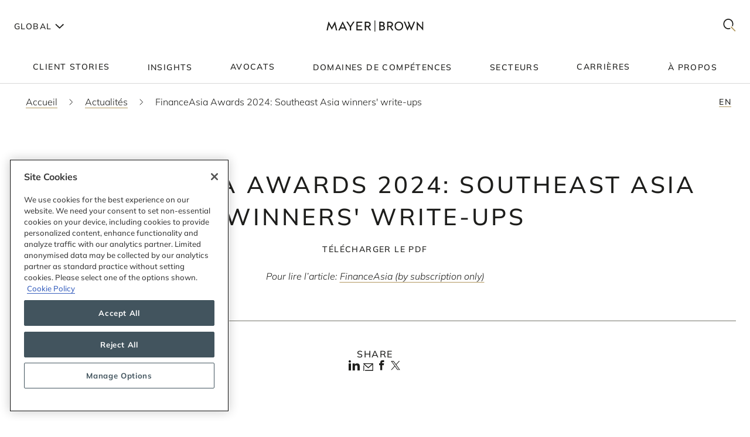

--- FILE ---
content_type: text/html; charset=utf-8
request_url: https://www.mayerbrown.com/fr/news/2024/07/financeasia-awards-2024-southeast-asia-winners
body_size: 23633
content:
<!DOCTYPE html><html lang="fr"><head><meta charSet="utf-8"/><meta http-equiv="X-UA-Compatible" content="IE=edge"/><meta name="viewport" content="width=device-width, initial-scale=1"/><link rel="icon" href="https://www.mayerbrown.com/favicon.ico"/><title>FinanceAsia Awards 2024: Southeast Asia winners&#x27; write-ups | Actualités | Mayer Brown</title><meta name="title" content="FinanceAsia Awards 2024: Southeast Asia winners&#x27; write-ups | Actualités | Mayer Brown"/><meta name="description" content=" Mayer Brown is named &quot;Best Law Firm&quot; in Vietnam in this article describing the rationale behind the winners of the FinanceAsia Awards 2024: Southeast"/><meta name="keywords" content=""/><meta name="sectiontitle" content="Actualités"/><meta name="pagetitle" content="FinanceAsia Awards 2024: Southeast Asia winners&#x27; write-ups"/><meta property="og:url" content="https://www.mayerbrown.com/fr/news/2024/07/financeasia-awards-2024-southeast-asia-winners"/><meta property="og:type" content="website"/><meta property="og:title" content="FinanceAsia Awards 2024: Southeast Asia winners&#x27; write-ups | Actualités | Mayer Brown"/><meta property="og:description"/><meta property="og:image" content="https://www.mayerbrown.com/cdn-cgi/image/width=400,quality=90,format=jpeg/-/media/images/tile-images-for-insights-and-news/tile_bucket-300x400_92.jpg?rev=-1"/><meta name="twitter:card" content="summary_large_image"/><meta name="twitter:site" content="@Mayer_Brown"/><meta name="twitter:title" content="FinanceAsia Awards 2024: Southeast Asia winners&#x27; write-ups | Actualités | Mayer Brown"/><meta name="twitter:description"/><meta name="twitter:image" content="https://www.mayerbrown.com/-/media/images/tile-images-for-insights-and-news/tile_bucket-300x400_92.jpg?rev=-1"/><link rel="canonical" href="https://www.mayerbrown.com/fr/news/2024/07/financeasia-awards-2024-southeast-asia-winners"/><link rel="alternate" hrefLang="x-default" href="https://www.mayerbrown.com/en/news/2024/07/financeasia-awards-2024-southeast-asia-winners"/><link rel="alternate" hrefLang="de" href="https://www.mayerbrown.com/de/news/2024/07/financeasia-awards-2024-southeast-asia-winners"/><link rel="alternate" hrefLang="fr" href="https://www.mayerbrown.com/fr/news/2024/07/financeasia-awards-2024-southeast-asia-winners"/><link rel="alternate" hrefLang="pt" href="https://www.mayerbrown.com/pt/news/2024/07/financeasia-awards-2024-southeast-asia-winners"/><link rel="alternate" hrefLang="zh-hans" href="https://www.mayerbrown.com/zh-hans/news/2024/07/financeasia-awards-2024-southeast-asia-winners"/><link rel="alternate" hrefLang="es" href="https://www.mayerbrown.com/es/news/2024/07/financeasia-awards-2024-southeast-asia-winners"/><link rel="alternate" hrefLang="ja" href="https://www.mayerbrown.com/ja/news/2024/07/financeasia-awards-2024-southeast-asia-winners"/><script type="application/ld+json">{"@context":"https://schema.org","@type":"Article","mainEntityOfPage":{"@type":"webPage","@id":"https://www.mayerbrown.com/fr/news/2024/07/financeasia-awards-2024-southeast-asia-winners"},"headline":"FinanceAsia Awards 2024: Southeast Asia winners' write-ups","publisher":{"@type":"Organization","logo":{"@type":"ImageObject","url":"/-/media/images/logos/mayer-brown/mayerbrownlogoalternate2.png?rev=-1"}},"datePublished":"7/16/2024","dateModified":"7/17/2024"}</script><link rel="icon" href="/favicon.ico" type="image/x-icon"/><meta name="robots" content="noindex,follow"/><link rel="preload" as="image" imageSrcSet="/cdn-cgi/image/width=375,quality=90,format=auto//-/jssmedia/images/test-images/logo2.svg?iar=0&amp;rev=-1&amp;hash=98A85A8A2CE2206ED2B7321955C733CC 375w, /cdn-cgi/image/width=384,quality=90,format=auto//-/jssmedia/images/test-images/logo2.svg?iar=0&amp;rev=-1&amp;hash=98A85A8A2CE2206ED2B7321955C733CC 384w, /cdn-cgi/image/width=420,quality=90,format=auto//-/jssmedia/images/test-images/logo2.svg?iar=0&amp;rev=-1&amp;hash=98A85A8A2CE2206ED2B7321955C733CC 420w, /cdn-cgi/image/width=768,quality=90,format=auto//-/jssmedia/images/test-images/logo2.svg?iar=0&amp;rev=-1&amp;hash=98A85A8A2CE2206ED2B7321955C733CC 768w, /cdn-cgi/image/width=1080,quality=90,format=auto//-/jssmedia/images/test-images/logo2.svg?iar=0&amp;rev=-1&amp;hash=98A85A8A2CE2206ED2B7321955C733CC 1080w, /cdn-cgi/image/width=1536,quality=90,format=auto//-/jssmedia/images/test-images/logo2.svg?iar=0&amp;rev=-1&amp;hash=98A85A8A2CE2206ED2B7321955C733CC 1536w, /cdn-cgi/image/width=1920,quality=90,format=auto//-/jssmedia/images/test-images/logo2.svg?iar=0&amp;rev=-1&amp;hash=98A85A8A2CE2206ED2B7321955C733CC 1920w, /cdn-cgi/image/width=2160,quality=90,format=auto//-/jssmedia/images/test-images/logo2.svg?iar=0&amp;rev=-1&amp;hash=98A85A8A2CE2206ED2B7321955C733CC 2160w, /cdn-cgi/image/width=3072,quality=90,format=auto//-/jssmedia/images/test-images/logo2.svg?iar=0&amp;rev=-1&amp;hash=98A85A8A2CE2206ED2B7321955C733CC 3072w, /cdn-cgi/image/width=3840,quality=90,format=auto//-/jssmedia/images/test-images/logo2.svg?iar=0&amp;rev=-1&amp;hash=98A85A8A2CE2206ED2B7321955C733CC 3840w" imageSizes="100vw" fetchpriority="high"/><meta name="google-site-verification" content="oVIiQDQQ3Ce-cPUBumZHSE3Y8jy4IKH7cAVrHqJF1sQ"/><script id="navigate-to-single-slash-url">
(function () {
  const { pathname, href } = window.location;
  if (pathname.startsWith("//")) {
    window.location.href = href.replace(pathname, pathname.replace(/^\/{2,}/, "/"));
  }
})();</script><meta name="next-head-count" content="34"/><link data-next-font="" rel="preconnect" href="/" crossorigin="anonymous"/><script id="gtm-without-cmp" data-nscript="beforeInteractive">window.dataLayer = window.dataLayer || []; function gtag(){dataLayer.push(arguments);}
      gtag('set','GTM-5KMCJB6',true);gtag('consent','default',{ad_storage:"denied",analytics_storage:"denied",
      functionality_storage:"denied",personalization_storage:"denied",security_storage:"denied",
      ad_user_data:"denied",ad_personalization:"denied",'wait_for_update':500});</script><script id="google-tag-manager" data-nscript="beforeInteractive">(function(w,d,s,l,i){w[l]=w[l]||[];w[l].push({'gtm.start':
      new Date().getTime(),event:'gtm.js'});var f=d.getElementsByTagName(s)[0],
      j=d.createElement(s),dl=l!='dataLayer'?'&l='+l:'';j.async=true;j.src=
      'https://www.googletagmanager.com/gtm.js?id='+i+dl;f.parentNode.insertBefore(j,f);
      })(window,document,'script','dataLayer','GTM-5KMCJB6');</script><link rel="preload" href="/_next/static/css/14642f1917322d8e.css" as="style"/><link rel="stylesheet" href="/_next/static/css/14642f1917322d8e.css" data-n-g=""/><noscript data-n-css=""></noscript><script defer="" nomodule="" src="/_next/static/chunks/polyfills-c67a75d1b6f99dc8.js"></script><script id="autoblock-script" src="https://cdn.cookielaw.org/consent/b221b6a7-5ee4-4bc5-b191-105e091ecbf5/OtAutoBlock.js" type="text/javascript" defer="" data-nscript="beforeInteractive"></script><script id="one-trust-1" src="https://cdn.cookielaw.org/scripttemplates/otSDKStub.js" type="text/javascript" data-domain-script="b221b6a7-5ee4-4bc5-b191-105e091ecbf5" defer="" data-nscript="beforeInteractive"></script><script src="/_next/static/chunks/webpack-34af5b033730cec5.js" defer=""></script><script src="/_next/static/chunks/framework-67cb7a0d039fcea3.js" defer=""></script><script src="/_next/static/chunks/main-c119a391b27f81bb.js" defer=""></script><script src="/_next/static/chunks/pages/_app-2105b92be4bbe858.js" defer=""></script><script src="/_next/static/chunks/pages/%5B%5B...path%5D%5D-d53f6fecedf1aeec.js" defer=""></script><script src="/_next/static/Releases-20261/_buildManifest.js" defer=""></script><script src="/_next/static/Releases-20261/_ssgManifest.js" defer=""></script></head><body><div id="__next"><div><div class="DefaultTemplate_main__wplH_" id="web"><header><div class="StopIndex_main__K_hxo"><!-- stopindex --></div><div class="NavigationHeader_main__aEAC0"><div class="NavigationHeader_header-container__WODZJ"><a href="#main" class="NavigationHeader_skip-link__WDztc">Skip to main content</a><div style="display:contents"><div class="NavigationHeader_top-container__Gea0d"><div class="NavigationHeader_top__b59J_ container-12"><div class="NavigationHeader_menu-toggle__SItWK"><button aria-label="Languages" aria-controls="locale-dropdown" aria-expanded="false" class="LocaleDropdown_toggle-locales__Wofx4"><span class="LocaleDropdown_locale-text__Lisv1">Global</span><div class="LocaleDropdown_arrow__CvxBx"><svg xmlns="http://www.w3.org/2000/svg" fill="none" viewBox="0 0 11 16"><path fill="#1D1D1B" fill-rule="evenodd" d="M7.231 7.782.864 1.414 2.278 0l7.775 7.775-7.771 7.849L.86 14.217l6.371-6.435Z" clip-rule="evenodd"></path></svg></div></button><button class="ToggleMobileMenu_main__F4tRP" aria-label="Mobile Menu" aria-expanded="false" aria-controls="mobile-menu"><svg xmlns="http://www.w3.org/2000/svg" width="24" height="18" fill="none"><g fill="#221F20" class="close_svg__plus"><path d="M9 8H0v2h9V8Z" class="close_svg__left"></path><path d="M24 8h-9v2h9V8Z" class="close_svg__right"></path></g><path fill="#221F20" d="m-.03 0 24-.079.007 2-24 .079z" class="close_svg__top"></path><path fill="#221F20" d="m-.003 8 24-.079.006 2-24 .079z" class="close_svg__middle"></path><path fill="#B2985F" d="m.023 16 24-.079.007 2L.03 18z" class="close_svg__gold"></path></svg></button></div><a class="NavigationHeader_logo__bT42x" aria-label="Mayer Brown Home" href="/"><div class="NavigationHeader_logo-image__r_zOq"><img alt="" fetchpriority="high" decoding="async" data-nimg="fill" class="Image_main__gT4aM" style="position:absolute;height:100%;width:100%;left:0;top:0;right:0;bottom:0;color:transparent" sizes="100vw" srcSet="/cdn-cgi/image/width=375,quality=90,format=auto//-/jssmedia/images/test-images/logo2.svg?iar=0&amp;rev=-1&amp;hash=98A85A8A2CE2206ED2B7321955C733CC 375w, /cdn-cgi/image/width=384,quality=90,format=auto//-/jssmedia/images/test-images/logo2.svg?iar=0&amp;rev=-1&amp;hash=98A85A8A2CE2206ED2B7321955C733CC 384w, /cdn-cgi/image/width=420,quality=90,format=auto//-/jssmedia/images/test-images/logo2.svg?iar=0&amp;rev=-1&amp;hash=98A85A8A2CE2206ED2B7321955C733CC 420w, /cdn-cgi/image/width=768,quality=90,format=auto//-/jssmedia/images/test-images/logo2.svg?iar=0&amp;rev=-1&amp;hash=98A85A8A2CE2206ED2B7321955C733CC 768w, /cdn-cgi/image/width=1080,quality=90,format=auto//-/jssmedia/images/test-images/logo2.svg?iar=0&amp;rev=-1&amp;hash=98A85A8A2CE2206ED2B7321955C733CC 1080w, /cdn-cgi/image/width=1536,quality=90,format=auto//-/jssmedia/images/test-images/logo2.svg?iar=0&amp;rev=-1&amp;hash=98A85A8A2CE2206ED2B7321955C733CC 1536w, /cdn-cgi/image/width=1920,quality=90,format=auto//-/jssmedia/images/test-images/logo2.svg?iar=0&amp;rev=-1&amp;hash=98A85A8A2CE2206ED2B7321955C733CC 1920w, /cdn-cgi/image/width=2160,quality=90,format=auto//-/jssmedia/images/test-images/logo2.svg?iar=0&amp;rev=-1&amp;hash=98A85A8A2CE2206ED2B7321955C733CC 2160w, /cdn-cgi/image/width=3072,quality=90,format=auto//-/jssmedia/images/test-images/logo2.svg?iar=0&amp;rev=-1&amp;hash=98A85A8A2CE2206ED2B7321955C733CC 3072w, /cdn-cgi/image/width=3840,quality=90,format=auto//-/jssmedia/images/test-images/logo2.svg?iar=0&amp;rev=-1&amp;hash=98A85A8A2CE2206ED2B7321955C733CC 3840w" src="/cdn-cgi/image/width=3840,quality=90,format=auto//-/jssmedia/images/test-images/logo2.svg?iar=0&amp;rev=-1&amp;hash=98A85A8A2CE2206ED2B7321955C733CC"/></div></a><div class="NavigationHeader_search-toggle__xx8yV"><button class="ToggleSearchDropdown_main__xGW13" aria-label="Mobile Menu" aria-expanded="false" aria-controls="search-dropdown-desktop"><svg width="22" height="22" viewBox="0 0 22 22" fill="none" xmlns="http://www.w3.org/2000/svg"><path d="M14.1068 13.0226L12.8618 14.3165L20.255 22L21.5001 20.7061L14.1068 13.0226Z" fill="#B2985F"></path><path d="M15.0139 2.63314C11.6981 -0.877712 6.30271 -0.877712 2.98687 2.63314C-0.328958 6.14399 -0.328958 11.8567 2.98687 15.3675C5.64524 18.1822 9.63979 18.7393 12.8281 17.041L11.5468 15.6843C9.09112 16.7292 6.17266 16.2004 4.18622 14.0972C1.53211 11.287 1.53211 6.71413 4.18622 3.90347C6.84033 1.09326 11.1596 1.09326 13.8137 3.90347C15.8579 6.06794 16.3263 9.27774 15.2217 11.9228L16.4899 13.2656C18.2196 9.85643 17.7279 5.5077 15.0139 2.63359V2.63314Z" fill="#1D1D1B"></path></svg></button></div></div><div id="mobile-menu" aria-hidden="true" class="MobileMenu_main__phs7y"><div class="MobileMenu_wrapper__wcyuG"><div class="MobileMenu_inner__0ZCWz"><div class="MobileMenu_link-content__5wBMG"><ul><li class="MobileMenu_nav-link__vRGSl"><a title="" target="" class="" href="/fr/client-stories"><span class="MobileMenu_nav-link__text__qspx5 MobileMenu_nested-text__tVGOJ">Client Stories</span></a></li><li class="MobileMenu_nav-link__vRGSl"><button class="UnderlineCta_main__1BH5k MobileMenu_nav-link__text__qspx5 UnderlineCta_underline-on-hover__u9Amp" id="toggle-nav-panel-77985705-50b2-4bb7-9778-9a231a25c740" aria-expanded="false" aria-controls="subnav-panel-77985705-50b2-4bb7-9778-9a231a25c740">Insights</button><svg xmlns="http://www.w3.org/2000/svg" fill="none" viewBox="0 0 11 16" class="MobileMenu_nav-link__icon__xV2G_"><path fill="#1D1D1B" fill-rule="evenodd" d="M7.231 7.782.864 1.414 2.278 0l7.775 7.775-7.771 7.849L.86 14.217l6.371-6.435Z" clip-rule="evenodd"></path></svg></li><li class="MobileMenu_nav-link__vRGSl"><a title="" target="" class="" href="/fr/people"><span class="MobileMenu_nav-link__text__qspx5 MobileMenu_nested-text__tVGOJ">Avocats</span></a></li><li class="MobileMenu_nav-link__vRGSl"><button class="UnderlineCta_main__1BH5k MobileMenu_nav-link__text__qspx5 UnderlineCta_underline-on-hover__u9Amp" id="toggle-nav-panel-393ca925-fc14-4213-872a-72de8106785c" aria-expanded="false" aria-controls="subnav-panel-393ca925-fc14-4213-872a-72de8106785c">Domaines de compétences</button><svg xmlns="http://www.w3.org/2000/svg" fill="none" viewBox="0 0 11 16" class="MobileMenu_nav-link__icon__xV2G_"><path fill="#1D1D1B" fill-rule="evenodd" d="M7.231 7.782.864 1.414 2.278 0l7.775 7.775-7.771 7.849L.86 14.217l6.371-6.435Z" clip-rule="evenodd"></path></svg></li><li class="MobileMenu_nav-link__vRGSl"><button class="UnderlineCta_main__1BH5k MobileMenu_nav-link__text__qspx5 UnderlineCta_underline-on-hover__u9Amp" id="toggle-nav-panel-ceb8b68a-c961-4549-b2da-945ab3b33f2f" aria-expanded="false" aria-controls="subnav-panel-ceb8b68a-c961-4549-b2da-945ab3b33f2f">Secteurs</button><svg xmlns="http://www.w3.org/2000/svg" fill="none" viewBox="0 0 11 16" class="MobileMenu_nav-link__icon__xV2G_"><path fill="#1D1D1B" fill-rule="evenodd" d="M7.231 7.782.864 1.414 2.278 0l7.775 7.775-7.771 7.849L.86 14.217l6.371-6.435Z" clip-rule="evenodd"></path></svg></li><li class="MobileMenu_nav-link__vRGSl"><a title="" target="" class="" href="/fr/careers"><span class="MobileMenu_nav-link__text__qspx5 MobileMenu_nested-text__tVGOJ">Carrières</span></a></li><li class="MobileMenu_nav-link__vRGSl"><button class="UnderlineCta_main__1BH5k MobileMenu_nav-link__text__qspx5 UnderlineCta_underline-on-hover__u9Amp" id="toggle-nav-panel-8104971f-9c0b-49e2-aa91-c2d2bb3f4c70" aria-expanded="false" aria-controls="subnav-panel-8104971f-9c0b-49e2-aa91-c2d2bb3f4c70">À propos</button><svg xmlns="http://www.w3.org/2000/svg" fill="none" viewBox="0 0 11 16" class="MobileMenu_nav-link__icon__xV2G_"><path fill="#1D1D1B" fill-rule="evenodd" d="M7.231 7.782.864 1.414 2.278 0l7.775 7.775-7.771 7.849L.86 14.217l6.371-6.435Z" clip-rule="evenodd"></path></svg></li></ul><span class="MobileMenu_locale-label__4__5v">Global</span><ul class="MobileMenu_locales__TmaFB"><li class="MobileMenu_locale___V2us"><a class="" tag="span" href="/en">en</a></li><li class="MobileMenu_locale___V2us"><a class="" tag="span" href="/de">de</a></li><li class="MobileMenu_locale___V2us"><a class="" tag="span" href="/es">es</a></li><li class="MobileMenu_locale___V2us"><a class="" tag="span" href="/ja">ja</a></li><li class="MobileMenu_locale___V2us"><a class="" tag="span" href="/pt">pt</a></li><li class="MobileMenu_locale___V2us"><span class="">fr</span></li><li class="MobileMenu_locale___V2us"><a class="" tag="span" href="/zh-hans">zh-Hans</a></li></ul></div></div><div><div id="subnav-panel-77985705-50b2-4bb7-9778-9a231a25c740" class="MobileMenu_subnav-panel__O63uI"><div class="MobileMenu_back-link__UXaRq"><svg xmlns="http://www.w3.org/2000/svg" fill="none" viewBox="0 0 11 16"><path fill="#1D1D1B" fill-rule="evenodd" d="M7.231 7.782.864 1.414 2.278 0l7.775 7.775-7.771 7.849L.86 14.217l6.371-6.435Z" clip-rule="evenodd"></path></svg><button class="UnderlineCta_main__1BH5k UnderlineCta_underline-on-hover__u9Amp" aria-controls="subnav-panel-77985705-50b2-4bb7-9778-9a231a25c740" aria-expanded="false" id="back-to-main-77985705-50b2-4bb7-9778-9a231a25c740">Main Menu</button></div><div class="InsightsPanel_main__fIxpG container-12"><div class="InsightsPanel_links__JdvzC InsightsPanel_trending-topics-links___efqL"><div class="InsightsPanel_label__DKpox"><span>Sujets à suivre</span></div><ul class="InsightsPanel_trending-topics__Yra_m" aria-label="Sujets à suivre"><li class="InsightsPanel_trending-topic__DFKGb"><a class="BoxCta_main__A0E6G" href="/fr/insights?q=artificial%20intelligence"><span class="InsightsPanel_nested-text__6YSlp">artificial intelligence</span></a></li><li class="InsightsPanel_trending-topic__DFKGb"><a class="BoxCta_main__A0E6G" href="/fr/insights?q=Cybersecurity"><span class="InsightsPanel_nested-text__6YSlp">Cybersecurity</span></a></li><li class="InsightsPanel_trending-topic__DFKGb"><a class="BoxCta_main__A0E6G" href="/fr/insights?q=private%20credit"><span class="InsightsPanel_nested-text__6YSlp">private credit</span></a></li><li class="InsightsPanel_trending-topic__DFKGb"><a class="BoxCta_main__A0E6G" href="/fr/insights?q=lending"><span class="InsightsPanel_nested-text__6YSlp">lending</span></a></li><li class="InsightsPanel_trending-topic__DFKGb"><a class="BoxCta_main__A0E6G" href="/fr/insights?q=commercial%20litigation"><span class="InsightsPanel_nested-text__6YSlp">commercial litigation</span></a></li><li class="InsightsPanel_trending-topic__DFKGb"><a class="BoxCta_main__A0E6G" href="/fr/insights?q=Legislative%20Bill"><span class="InsightsPanel_nested-text__6YSlp">Legislative Bill</span></a></li><li class="InsightsPanel_trending-topic__DFKGb"><a class="BoxCta_main__A0E6G" href="/fr/insights?q=insurance"><span class="InsightsPanel_nested-text__6YSlp">insurance</span></a></li><li class="InsightsPanel_trending-topic__DFKGb"><a class="BoxCta_main__A0E6G" href="/fr/insights?q=digital%20assets"><span class="InsightsPanel_nested-text__6YSlp">digital assets</span></a></li></ul></div><div class="InsightsPanel_links__JdvzC InsightsPanel_featured-links__o_ghj"><div class="InsightsPanel_label__DKpox"><span>Featured Insights</span></div><ul class="" aria-label="Featured Insights"><li><a class="InsightsPanel_link__vcnY9" href="/fr/insights/publications/2025/11/california-enacts-new-employment-laws-for-2026"><span>California Enacts New Employment Laws for 2026</span></a></li><li><a class="InsightsPanel_link__vcnY9" href="/fr/insights/publications/2025/11/ferc-large-load-interconnection-preliminary-rulemaking-key-takeaways-for-data-center-developers-other-large-load-projects-and-investors"><span>FERC Large-Load Interconnection Preliminary Rulemaking: Key Takeaways for Data Center Developers, Other Large Load Projects, and Investors</span></a></li><li><a class="InsightsPanel_link__vcnY9" href="/fr/insights/publications/2025/11/cfpb-proposes-narrowing-ecoa-regulations"><span>CFPB Proposes Narrowing ECOA Regulations</span></a></li></ul></div><ul class="InsightsPanel_view-all-links__OAO2R"><span class="InsightsPanel_label__DKpox"></span><span class="InsightsPanel_remaining-items__m1D_l"><li></li><li><a title="" target="" class="UnderlineCta_main__1BH5k InsightsPanel_view-all-insights__8M8TM UnderlineCta_underlined-by-default__Kn_Bp" aria-label="View All Découvrir tous nos évènements" href="/fr/insights?sortCriteria=%40datesort%20descending&amp;f-contenttypestitles=Mayer%20Brown%20Hosted%20Event"><span class="InsightsPanel_nested-text__6YSlp">Découvrir tous nos évènements</span></a></li><li></li><li></li><li></li></span><li><a title="" target="" class="UnderlineCta_main__1BH5k InsightsPanel_view-all-insights__8M8TM UnderlineCta_underlined-by-default__Kn_Bp" aria-label="View All Insights" href="/fr/insights"><span class="InsightsPanel_nested-text__6YSlp">Découvrir tous nos insights</span></a></li></ul></div></div><div id="subnav-panel-393ca925-fc14-4213-872a-72de8106785c" class="MobileMenu_subnav-panel__O63uI"><div class="MobileMenu_back-link__UXaRq"><svg xmlns="http://www.w3.org/2000/svg" fill="none" viewBox="0 0 11 16"><path fill="#1D1D1B" fill-rule="evenodd" d="M7.231 7.782.864 1.414 2.278 0l7.775 7.775-7.771 7.849L.86 14.217l6.371-6.435Z" clip-rule="evenodd"></path></svg><button class="UnderlineCta_main__1BH5k UnderlineCta_underline-on-hover__u9Amp" aria-controls="subnav-panel-393ca925-fc14-4213-872a-72de8106785c" aria-expanded="false" id="back-to-main-393ca925-fc14-4213-872a-72de8106785c">Main Menu</button></div><ul class="MobileMenu_subnav-links__lGQqU"><li><a title="" target="" class="UnderlineCta_main__1BH5k MobileMenu_subnav-link__OmZYR UnderlineCta_underline-on-hover__u9Amp" href="/fr/services/antitrust--competition"><span>Antitrust & Competition</span></a></li><li><a title="" target="" class="UnderlineCta_main__1BH5k MobileMenu_subnav-link__OmZYR UnderlineCta_underline-on-hover__u9Amp" href="/fr/services/banking--finance"><span>Banking & Finance</span></a></li><li><a title="" target="" class="UnderlineCta_main__1BH5k MobileMenu_subnav-link__OmZYR UnderlineCta_underline-on-hover__u9Amp" href="/fr/services/capital-markets"><span>Capital Markets</span></a></li><li><a title="" target="" class="UnderlineCta_main__1BH5k MobileMenu_subnav-link__OmZYR UnderlineCta_underline-on-hover__u9Amp" href="/fr/services/corporate--securities"><span>Corporate & Securities</span></a></li><li><a title="" target="" class="UnderlineCta_main__1BH5k MobileMenu_subnav-link__OmZYR UnderlineCta_underline-on-hover__u9Amp" href="/fr/services/cybersecurity--data-privacy"><span>Cybersecurity & Data Privacy</span></a></li><li><a title="" target="" class="UnderlineCta_main__1BH5k MobileMenu_subnav-link__OmZYR UnderlineCta_underline-on-hover__u9Amp" href="/fr/services/financial-services"><span>Financial Services</span></a></li><li><a title="" target="" class="UnderlineCta_main__1BH5k MobileMenu_subnav-link__OmZYR UnderlineCta_underline-on-hover__u9Amp" href="/fr/services/global-investigations-white-collar-defense"><span>Global Investigations & White Collar Defense</span></a></li><li><a title="" target="" class="UnderlineCta_main__1BH5k MobileMenu_subnav-link__OmZYR UnderlineCta_underline-on-hover__u9Amp" href="/fr/services/international-arbitration"><span>International Arbitration</span></a></li><li><a title="" target="" class="UnderlineCta_main__1BH5k MobileMenu_subnav-link__OmZYR UnderlineCta_underline-on-hover__u9Amp" href="/fr/services/international-trade"><span>International Trade</span></a></li><li><a title="" target="" class="UnderlineCta_main__1BH5k MobileMenu_subnav-link__OmZYR UnderlineCta_underline-on-hover__u9Amp" href="/fr/services/lending"><span>Lending</span></a></li><li><a title="" target="" class="UnderlineCta_main__1BH5k MobileMenu_subnav-link__OmZYR UnderlineCta_underline-on-hover__u9Amp" href="/fr/services/litigation--dispute-resolution"><span>Litigation & Dispute Resolution</span></a></li><li><a title="" target="" class="UnderlineCta_main__1BH5k MobileMenu_subnav-link__OmZYR UnderlineCta_underline-on-hover__u9Amp" href="/fr/services/mergers--acquisitions"><span>Mergers & Acquisitions</span></a></li><li><a title="" target="" class="UnderlineCta_main__1BH5k MobileMenu_subnav-link__OmZYR UnderlineCta_underline-on-hover__u9Amp" href="/fr/services/private-credit"><span>Private Credit</span></a></li></ul><a title="" target="" class="UnderlineCta_main__1BH5k UnderlineCta_underlined-by-default__Kn_Bp" href="/fr/services"><span class="MobileMenu_nested-text__tVGOJ">Voir tout</span></a></div><div id="subnav-panel-ceb8b68a-c961-4549-b2da-945ab3b33f2f" class="MobileMenu_subnav-panel__O63uI"><div class="MobileMenu_back-link__UXaRq"><svg xmlns="http://www.w3.org/2000/svg" fill="none" viewBox="0 0 11 16"><path fill="#1D1D1B" fill-rule="evenodd" d="M7.231 7.782.864 1.414 2.278 0l7.775 7.775-7.771 7.849L.86 14.217l6.371-6.435Z" clip-rule="evenodd"></path></svg><button class="UnderlineCta_main__1BH5k UnderlineCta_underline-on-hover__u9Amp" aria-controls="subnav-panel-ceb8b68a-c961-4549-b2da-945ab3b33f2f" aria-expanded="false" id="back-to-main-ceb8b68a-c961-4549-b2da-945ab3b33f2f">Main Menu</button></div><ul class="MobileMenu_subnav-links__lGQqU"><li><a title="" target="" class="UnderlineCta_main__1BH5k MobileMenu_subnav-link__OmZYR UnderlineCta_underline-on-hover__u9Amp" href="/fr/industries/fintech"><span>Fintech</span></a></li><li><a title="" target="" class="UnderlineCta_main__1BH5k MobileMenu_subnav-link__OmZYR UnderlineCta_underline-on-hover__u9Amp" href="/fr/industries/global-energy"><span>Global Energy</span></a></li><li><a title="" target="" class="UnderlineCta_main__1BH5k MobileMenu_subnav-link__OmZYR UnderlineCta_underline-on-hover__u9Amp" href="/fr/industries/insurance"><span>Insurance</span></a></li><li><a title="" target="" class="UnderlineCta_main__1BH5k MobileMenu_subnav-link__OmZYR UnderlineCta_underline-on-hover__u9Amp" href="/fr/industries/private-equity-funds--investment-management"><span>Private Equity, Funds & Investment Management</span></a></li><li><a title="" target="" class="UnderlineCta_main__1BH5k MobileMenu_subnav-link__OmZYR UnderlineCta_underline-on-hover__u9Amp" href="/fr/industries/projects-infrastructure"><span>Projects & Infrastructure</span></a></li><li><a title="" target="" class="UnderlineCta_main__1BH5k MobileMenu_subnav-link__OmZYR UnderlineCta_underline-on-hover__u9Amp" href="/fr/industries/technology"><span>Technology</span></a></li></ul><a title="" target="" class="UnderlineCta_main__1BH5k UnderlineCta_underlined-by-default__Kn_Bp" href="/fr/industries"><span class="MobileMenu_nested-text__tVGOJ">Voir tout</span></a></div><div id="subnav-panel-8104971f-9c0b-49e2-aa91-c2d2bb3f4c70" class="MobileMenu_subnav-panel__O63uI"><div class="MobileMenu_back-link__UXaRq"><svg xmlns="http://www.w3.org/2000/svg" fill="none" viewBox="0 0 11 16"><path fill="#1D1D1B" fill-rule="evenodd" d="M7.231 7.782.864 1.414 2.278 0l7.775 7.775-7.771 7.849L.86 14.217l6.371-6.435Z" clip-rule="evenodd"></path></svg><button class="UnderlineCta_main__1BH5k UnderlineCta_underline-on-hover__u9Amp" aria-controls="subnav-panel-8104971f-9c0b-49e2-aa91-c2d2bb3f4c70" aria-expanded="false" id="back-to-main-8104971f-9c0b-49e2-aa91-c2d2bb3f4c70">Main Menu</button></div><ul class="MobileMenu_subnav-links__lGQqU"><li><a title="" target="" class="UnderlineCta_main__1BH5k MobileMenu_subnav-link__OmZYR UnderlineCta_underline-on-hover__u9Amp" href="/fr/about-us/leadership"><span>Leadership</span></a></li><li><a title="" target="" class="UnderlineCta_main__1BH5k MobileMenu_subnav-link__OmZYR UnderlineCta_underline-on-hover__u9Amp" href="/fr/news"><span>News</span></a></li><li><a title="" target="" class="UnderlineCta_main__1BH5k MobileMenu_subnav-link__OmZYR UnderlineCta_underline-on-hover__u9Amp" href="/fr/about-us/opportunity-and-development"><span>Opportunity & Development</span></a></li><li><a title="" target="" class="UnderlineCta_main__1BH5k MobileMenu_subnav-link__OmZYR UnderlineCta_underline-on-hover__u9Amp" href="/fr/services/special-interests/pro-bono"><span>Pro Bono</span></a></li><li><a title="" target="" class="UnderlineCta_main__1BH5k MobileMenu_subnav-link__OmZYR UnderlineCta_underline-on-hover__u9Amp" href="/fr/about-us/locations"><span>Locations</span></a></li><li><a title="" target="" class="UnderlineCta_main__1BH5k MobileMenu_subnav-link__OmZYR UnderlineCta_underline-on-hover__u9Amp" href="/fr/about-us/social-impact-sustainability"><span>Social Impact & Sustainability</span></a></li><li><a title="" target="" class="UnderlineCta_main__1BH5k MobileMenu_subnav-link__OmZYR UnderlineCta_underline-on-hover__u9Amp" href="/fr/information/nextgen"><span>NextGen</span></a></li><li><a href="https://alumni.mayerbrown.com/" class="UnderlineCta_main__1BH5k MobileMenu_subnav-link__OmZYR UnderlineCta_underline-on-hover__u9Amp" target="_blank" rel="noopener noreferrer"><span>Alumni</span></a></li><li><a title="" target="" class="UnderlineCta_main__1BH5k MobileMenu_subnav-link__OmZYR UnderlineCta_underline-on-hover__u9Amp" href="/fr/about-us/contact"><span>Contact</span></a></li><li><a title="" target="" class="UnderlineCta_main__1BH5k MobileMenu_subnav-link__OmZYR UnderlineCta_underline-on-hover__u9Amp" href="/fr/about-us/follow"><span>Follow</span></a></li></ul><a title="" target="" class="UnderlineCta_main__1BH5k UnderlineCta_underlined-by-default__Kn_Bp" href="/fr/about-us"><span class="MobileMenu_nested-text__tVGOJ">À propos de notre cabinet d’avocats</span></a></div></div></div></div></div></div></div><div class="NavBar_main__6GBJQ"><div class="NavBar_tabs__5y9aF"><div class="NavBar_tab-navs-outer__b0QEo"><div class="NavBar_tab-navs-container__gNxME"><ul class="NavBar_tab-navs__YqQwi container-12"><li class="NavBar_tab-navs-item__CYKA6"><a title="" target="" class="NavBar_tab-nav__mB1nz" id="tab-2c21cdc2-632b-4bdd-a7c5-ecf10ac722c9" tabindex="0" href="/fr/client-stories"><span class="NavBar_nav-text__rFiuh">Client Stories</span></a></li><li class="NavBar_tab-navs-item__CYKA6"><button class="TabButton_tab-nav__8xUC0" id="tab-77985705-50b2-4bb7-9778-9a231a25c740" aria-expanded="false" aria-controls="tabpanel-77985705-50b2-4bb7-9778-9a231a25c740" tabindex="0"><span class="TabButton_nav-text__mTOkp">Insights</span></button></li><li class="NavBar_tab-navs-item__CYKA6"><a title="" target="" class="NavBar_tab-nav__mB1nz" id="tab-db7224de-df92-4812-9aaf-1d576e01c6af" tabindex="0" href="/fr/people"><span class="NavBar_nav-text__rFiuh">Avocats</span></a></li><li class="NavBar_tab-navs-item__CYKA6"><button class="TabButton_tab-nav__8xUC0" id="tab-393ca925-fc14-4213-872a-72de8106785c" aria-expanded="false" aria-controls="tabpanel-393ca925-fc14-4213-872a-72de8106785c" tabindex="0"><span class="TabButton_nav-text__mTOkp">Domaines de compétences</span></button></li><li class="NavBar_tab-navs-item__CYKA6"><button class="TabButton_tab-nav__8xUC0" id="tab-ceb8b68a-c961-4549-b2da-945ab3b33f2f" aria-expanded="false" aria-controls="tabpanel-ceb8b68a-c961-4549-b2da-945ab3b33f2f" tabindex="0"><span class="TabButton_nav-text__mTOkp">Secteurs</span></button></li><li class="NavBar_tab-navs-item__CYKA6"><a title="" target="" class="NavBar_tab-nav__mB1nz" id="tab-7a7a9ee3-e33d-43fa-a343-2ea8a43ecf7f" tabindex="0" href="/fr/careers"><span class="NavBar_nav-text__rFiuh">Carrières</span></a></li><li class="NavBar_tab-navs-item__CYKA6"><button class="TabButton_tab-nav__8xUC0" id="tab-8104971f-9c0b-49e2-aa91-c2d2bb3f4c70" aria-expanded="false" aria-controls="tabpanel-8104971f-9c0b-49e2-aa91-c2d2bb3f4c70" tabindex="0"><span class="TabButton_nav-text__mTOkp">À propos</span></button></li><div class="NavBar_underline__hcRp_" aria-hidden="true" style="opacity:0"></div></ul></div><div class="NavBar_panels__hUmBh"><div id="tabpanel-77985705-50b2-4bb7-9778-9a231a25c740" role="tabpanel" aria-labelledby="tab-77985705-50b2-4bb7-9778-9a231a25c740" class="TabPanel_panel__E6Igq TabPanel_navbar__sHVwG"><div class="InsightsPanel_main__fIxpG container-12"><div class="InsightsPanel_links__JdvzC InsightsPanel_trending-topics-links___efqL"><div class="InsightsPanel_label__DKpox"><span>Sujets à suivre</span></div><ul class="InsightsPanel_trending-topics__Yra_m" aria-label="Sujets à suivre"><li class="InsightsPanel_trending-topic__DFKGb"><a class="BoxCta_main__A0E6G" href="/fr/insights?q=artificial%20intelligence"><span class="InsightsPanel_nested-text__6YSlp">artificial intelligence</span></a></li><li class="InsightsPanel_trending-topic__DFKGb"><a class="BoxCta_main__A0E6G" href="/fr/insights?q=Cybersecurity"><span class="InsightsPanel_nested-text__6YSlp">Cybersecurity</span></a></li><li class="InsightsPanel_trending-topic__DFKGb"><a class="BoxCta_main__A0E6G" href="/fr/insights?q=private%20credit"><span class="InsightsPanel_nested-text__6YSlp">private credit</span></a></li><li class="InsightsPanel_trending-topic__DFKGb"><a class="BoxCta_main__A0E6G" href="/fr/insights?q=lending"><span class="InsightsPanel_nested-text__6YSlp">lending</span></a></li><li class="InsightsPanel_trending-topic__DFKGb"><a class="BoxCta_main__A0E6G" href="/fr/insights?q=commercial%20litigation"><span class="InsightsPanel_nested-text__6YSlp">commercial litigation</span></a></li><li class="InsightsPanel_trending-topic__DFKGb"><a class="BoxCta_main__A0E6G" href="/fr/insights?q=Legislative%20Bill"><span class="InsightsPanel_nested-text__6YSlp">Legislative Bill</span></a></li><li class="InsightsPanel_trending-topic__DFKGb"><a class="BoxCta_main__A0E6G" href="/fr/insights?q=insurance"><span class="InsightsPanel_nested-text__6YSlp">insurance</span></a></li><li class="InsightsPanel_trending-topic__DFKGb"><a class="BoxCta_main__A0E6G" href="/fr/insights?q=digital%20assets"><span class="InsightsPanel_nested-text__6YSlp">digital assets</span></a></li></ul></div><div class="InsightsPanel_links__JdvzC InsightsPanel_featured-links__o_ghj"><div class="InsightsPanel_label__DKpox"><span>Featured Insights</span></div><ul class="" aria-label="Featured Insights"><li><a class="InsightsPanel_link__vcnY9" href="/fr/insights/publications/2025/11/california-enacts-new-employment-laws-for-2026"><span>California Enacts New Employment Laws for 2026</span></a></li><li><a class="InsightsPanel_link__vcnY9" href="/fr/insights/publications/2025/11/ferc-large-load-interconnection-preliminary-rulemaking-key-takeaways-for-data-center-developers-other-large-load-projects-and-investors"><span>FERC Large-Load Interconnection Preliminary Rulemaking: Key Takeaways for Data Center Developers, Other Large Load Projects, and Investors</span></a></li><li><a class="InsightsPanel_link__vcnY9" href="/fr/insights/publications/2025/11/cfpb-proposes-narrowing-ecoa-regulations"><span>CFPB Proposes Narrowing ECOA Regulations</span></a></li></ul></div><ul class="InsightsPanel_view-all-links__OAO2R"><span class="InsightsPanel_label__DKpox"></span><span class="InsightsPanel_remaining-items__m1D_l"><li></li><li><a title="" target="" class="UnderlineCta_main__1BH5k InsightsPanel_view-all-insights__8M8TM UnderlineCta_underlined-by-default__Kn_Bp" aria-label="View All Découvrir tous nos évènements" href="/fr/insights?sortCriteria=%40datesort%20descending&amp;f-contenttypestitles=Mayer%20Brown%20Hosted%20Event"><span class="InsightsPanel_nested-text__6YSlp">Découvrir tous nos évènements</span></a></li><li></li><li></li><li></li></span><li><a title="" target="" class="UnderlineCta_main__1BH5k InsightsPanel_view-all-insights__8M8TM UnderlineCta_underlined-by-default__Kn_Bp" aria-label="View All Insights" href="/fr/insights"><span class="InsightsPanel_nested-text__6YSlp">Découvrir tous nos insights</span></a></li></ul></div></div><div id="tabpanel-393ca925-fc14-4213-872a-72de8106785c" role="tabpanel" aria-labelledby="tab-393ca925-fc14-4213-872a-72de8106785c" class="TabPanel_panel__E6Igq TabPanel_navbar__sHVwG"><div class="NavPanel_main__VILVM container-12"><ul class="NavPanel_nav-panel-links__cOq7D container-10"><li class="NavPanel_nav-panel-link__I3p5D"><a title="" target="" class="UnderlineCta_main__1BH5k UnderlineCta_underline-on-hover__u9Amp" href="/fr/services/antitrust--competition"><span>Antitrust & Competition</span></a></li><li class="NavPanel_nav-panel-link__I3p5D"><a title="" target="" class="UnderlineCta_main__1BH5k UnderlineCta_underline-on-hover__u9Amp" href="/fr/services/banking--finance"><span>Banking & Finance</span></a></li><li class="NavPanel_nav-panel-link__I3p5D"><a title="" target="" class="UnderlineCta_main__1BH5k UnderlineCta_underline-on-hover__u9Amp" href="/fr/services/capital-markets"><span>Capital Markets</span></a></li><li class="NavPanel_nav-panel-link__I3p5D"><a title="" target="" class="UnderlineCta_main__1BH5k UnderlineCta_underline-on-hover__u9Amp" href="/fr/services/corporate--securities"><span>Corporate & Securities</span></a></li><li class="NavPanel_nav-panel-link__I3p5D"><a title="" target="" class="UnderlineCta_main__1BH5k UnderlineCta_underline-on-hover__u9Amp" href="/fr/services/cybersecurity--data-privacy"><span>Cybersecurity & Data Privacy</span></a></li><li class="NavPanel_nav-panel-link__I3p5D"><a title="" target="" class="UnderlineCta_main__1BH5k UnderlineCta_underline-on-hover__u9Amp" href="/fr/services/financial-services"><span>Financial Services</span></a></li><li class="NavPanel_nav-panel-link__I3p5D"><a title="" target="" class="UnderlineCta_main__1BH5k UnderlineCta_underline-on-hover__u9Amp" href="/fr/services/global-investigations-white-collar-defense"><span>Global Investigations & White Collar Defense</span></a></li><li class="NavPanel_nav-panel-link__I3p5D"><a title="" target="" class="UnderlineCta_main__1BH5k UnderlineCta_underline-on-hover__u9Amp" href="/fr/services/international-arbitration"><span>International Arbitration</span></a></li><li class="NavPanel_nav-panel-link__I3p5D"><a title="" target="" class="UnderlineCta_main__1BH5k UnderlineCta_underline-on-hover__u9Amp" href="/fr/services/international-trade"><span>International Trade</span></a></li><li class="NavPanel_nav-panel-link__I3p5D"><a title="" target="" class="UnderlineCta_main__1BH5k UnderlineCta_underline-on-hover__u9Amp" href="/fr/services/lending"><span>Lending</span></a></li><li class="NavPanel_nav-panel-link__I3p5D"><a title="" target="" class="UnderlineCta_main__1BH5k UnderlineCta_underline-on-hover__u9Amp" href="/fr/services/litigation--dispute-resolution"><span>Litigation & Dispute Resolution</span></a></li><li class="NavPanel_nav-panel-link__I3p5D"><a title="" target="" class="UnderlineCta_main__1BH5k UnderlineCta_underline-on-hover__u9Amp" href="/fr/services/mergers--acquisitions"><span>Mergers & Acquisitions</span></a></li><li class="NavPanel_nav-panel-link__I3p5D"><a title="" target="" class="UnderlineCta_main__1BH5k UnderlineCta_underline-on-hover__u9Amp" href="/fr/services/private-credit"><span>Private Credit</span></a></li></ul><div class="UnderlineCta_outer-wrapper__vgPqg"><a title="" target="" class="UnderlineCta_main__1BH5k UnderlineCta_underlined-by-default__Kn_Bp" href="/fr/services"><span>Voir tout</span></a></div></div></div><div id="tabpanel-ceb8b68a-c961-4549-b2da-945ab3b33f2f" role="tabpanel" aria-labelledby="tab-ceb8b68a-c961-4549-b2da-945ab3b33f2f" class="TabPanel_panel__E6Igq TabPanel_navbar__sHVwG"><div class="NavPanel_main__VILVM container-12"><ul class="NavPanel_nav-panel-links__cOq7D container-10"><li class="NavPanel_nav-panel-link__I3p5D"><a title="" target="" class="UnderlineCta_main__1BH5k UnderlineCta_underline-on-hover__u9Amp" href="/fr/industries/fintech"><span>Fintech</span></a></li><li class="NavPanel_nav-panel-link__I3p5D"><a title="" target="" class="UnderlineCta_main__1BH5k UnderlineCta_underline-on-hover__u9Amp" href="/fr/industries/global-energy"><span>Global Energy</span></a></li><li class="NavPanel_nav-panel-link__I3p5D"><a title="" target="" class="UnderlineCta_main__1BH5k UnderlineCta_underline-on-hover__u9Amp" href="/fr/industries/insurance"><span>Insurance</span></a></li><li class="NavPanel_nav-panel-link__I3p5D"><a title="" target="" class="UnderlineCta_main__1BH5k UnderlineCta_underline-on-hover__u9Amp" href="/fr/industries/private-equity-funds--investment-management"><span>Private Equity, Funds & Investment Management</span></a></li><li class="NavPanel_nav-panel-link__I3p5D"><a title="" target="" class="UnderlineCta_main__1BH5k UnderlineCta_underline-on-hover__u9Amp" href="/fr/industries/projects-infrastructure"><span>Projects & Infrastructure</span></a></li><li class="NavPanel_nav-panel-link__I3p5D"><a title="" target="" class="UnderlineCta_main__1BH5k UnderlineCta_underline-on-hover__u9Amp" href="/fr/industries/technology"><span>Technology</span></a></li></ul><div class="UnderlineCta_outer-wrapper__vgPqg"><a title="" target="" class="UnderlineCta_main__1BH5k UnderlineCta_underlined-by-default__Kn_Bp" href="/fr/industries"><span>Voir tout</span></a></div></div></div><div id="tabpanel-8104971f-9c0b-49e2-aa91-c2d2bb3f4c70" role="tabpanel" aria-labelledby="tab-8104971f-9c0b-49e2-aa91-c2d2bb3f4c70" class="TabPanel_panel__E6Igq TabPanel_navbar__sHVwG"><div class="NavPanel_main__VILVM container-12"><ul class="NavPanel_nav-panel-links__cOq7D container-10"><li class="NavPanel_nav-panel-link__I3p5D"><a title="" target="" class="UnderlineCta_main__1BH5k UnderlineCta_underline-on-hover__u9Amp" href="/fr/about-us/leadership"><span>Leadership</span></a></li><li class="NavPanel_nav-panel-link__I3p5D"><a title="" target="" class="UnderlineCta_main__1BH5k UnderlineCta_underline-on-hover__u9Amp" href="/fr/news"><span>News</span></a></li><li class="NavPanel_nav-panel-link__I3p5D"><a title="" target="" class="UnderlineCta_main__1BH5k UnderlineCta_underline-on-hover__u9Amp" href="/fr/about-us/opportunity-and-development"><span>Opportunity & Development</span></a></li><li class="NavPanel_nav-panel-link__I3p5D"><a title="" target="" class="UnderlineCta_main__1BH5k UnderlineCta_underline-on-hover__u9Amp" href="/fr/services/special-interests/pro-bono"><span>Pro Bono</span></a></li><li class="NavPanel_nav-panel-link__I3p5D"><a title="" target="" class="UnderlineCta_main__1BH5k UnderlineCta_underline-on-hover__u9Amp" href="/fr/about-us/locations"><span>Locations</span></a></li><li class="NavPanel_nav-panel-link__I3p5D"><a title="" target="" class="UnderlineCta_main__1BH5k UnderlineCta_underline-on-hover__u9Amp" href="/fr/about-us/social-impact-sustainability"><span>Social Impact & Sustainability</span></a></li><li class="NavPanel_nav-panel-link__I3p5D"><a title="" target="" class="UnderlineCta_main__1BH5k UnderlineCta_underline-on-hover__u9Amp" href="/fr/information/nextgen"><span>NextGen</span></a></li><li class="NavPanel_nav-panel-link__I3p5D"><a href="https://alumni.mayerbrown.com/" class="UnderlineCta_main__1BH5k UnderlineCta_underline-on-hover__u9Amp" target="_blank" rel="noopener noreferrer"><span>Alumni</span></a></li><li class="NavPanel_nav-panel-link__I3p5D"><a title="" target="" class="UnderlineCta_main__1BH5k UnderlineCta_underline-on-hover__u9Amp" href="/fr/about-us/contact"><span>Contact</span></a></li><li class="NavPanel_nav-panel-link__I3p5D"><a title="" target="" class="UnderlineCta_main__1BH5k UnderlineCta_underline-on-hover__u9Amp" href="/fr/about-us/follow"><span>Follow</span></a></li></ul><div class="UnderlineCta_outer-wrapper__vgPqg"><a title="" target="" class="UnderlineCta_main__1BH5k UnderlineCta_underlined-by-default__Kn_Bp" href="/fr/about-us"><span>À propos de notre cabinet d’avocats</span></a></div></div></div></div></div></div></div><div class="NavigationHeader_languages__2Ozgh"><div><div class="Languages_divider__jZnQk"></div><div id="languages" class="Languages_list-wrapper__92BS_"><ul class="Languages_list__f_og8"><li class="Languages_lang__qhR9G"><a href="https://www.mayerbrown.com/en/news/2024/07/financeasia-awards-2024-southeast-asia-winners" class="Languages_lang-link__W7gqT" aria-label="Switch to English - en">en</a></li></ul></div></div></div></div><div class="StartIndex_main__4RMv5"><!-- startindex --></div><div class="NavigationBreadcrumbs_main__rQouS container-12"><div class="StopIndex_main__K_hxo"><!-- stopindex --></div><ul class="NavigationBreadcrumbs_breadcrumbs__Rwa0Y"><li class="NavigationBreadcrumbs_breadcrumb__EGjkM"><a class="NavigationBreadcrumbs_link__X5Dlw" tag="div" href="/fr"><div class="NavigationBreadcrumbs_text__3NTIj">Accueil</div></a><svg xmlns="http://www.w3.org/2000/svg" width="7" height="11" fill="none"><path stroke="#1D1D1B" d="M.803.695 5.606 5.5.803 10.302"></path></svg></li><li class="NavigationBreadcrumbs_breadcrumb__EGjkM"><a class="NavigationBreadcrumbs_link__X5Dlw" tag="div" href="/fr/news"><div class="NavigationBreadcrumbs_text__3NTIj">Actualités</div></a><svg xmlns="http://www.w3.org/2000/svg" width="7" height="11" fill="none"><path stroke="#1D1D1B" d="M.803.695 5.606 5.5.803 10.302"></path></svg></li><li class="NavigationBreadcrumbs_breadcrumb__EGjkM"><div class="NavigationBreadcrumbs_link__X5Dlw"><div class="NavigationBreadcrumbs_text__3NTIj">FinanceAsia Awards 2024: Southeast Asia winners' write-ups</div></div></li></ul><div class="NavigationBreadcrumbs_languages__8SppT"><div><div class="Languages_divider__jZnQk"></div><div id="languages" class="Languages_list-wrapper__92BS_"><ul class="Languages_list__f_og8"><li class="Languages_lang__qhR9G"><a href="https://www.mayerbrown.com/en/news/2024/07/financeasia-awards-2024-southeast-asia-winners" class="Languages_lang-link__W7gqT" aria-label="Switch to English - en">en</a></li></ul></div></div></div><div class="StartIndex_main__4RMv5"><!-- startindex --></div></div></header><main class="DefaultTemplate_content__OZCMy" id="main"><div class="spacer container-12"><div class="InsightsInsightHeader_content__5dH71"><span class="Date_date__NFel_ InsightsInsightHeader_date__9ftCm" style="opacity:0">juillet 16 2024</span><h1 class="InsightsInsightHeader_title__vw9G6">FinanceAsia Awards 2024: Southeast Asia winners' write-ups  </h1><div class="InsightsInsightHeader_split-format__9ARLz"></div><div class="InsightsInsightHeader_links__cShFX"><a class="InsightsInsightHeader_pdf__EiQnE" href="https://1npdf11.onenorth.com/pdfrenderer.svc/v1/ABCpdf11/GetRenderedPdfByUrl/financeasia-awards-2024-southeast-asia-winners.pdf/?url=https://www.mayerbrown.com/fr/pdf/news/2024/07/financeasia-awards-2024-southeast-asia-winners" target="_blank" rel="noreferrer">Télécharger le PDF</a><div class="InsightsInsightHeader_source__4wZal"><span>Pour lire l’article: </span><a href="https://www.financeasia.com/article/financeasia-awards-2024-southeast-asia-winners-write-ups/497216" class="InsightsInsightHeader_source__link__9zWDE" target="_blank" rel="noopener noreferrer" tag="span"><span>FinanceAsia (by subscription only)</span></a></div></div></div></div><div class="BasicContentShareTray_main__EfGgs spacer"><div class="BasicContentShareTray_container__rRN9D"><div class="BasicContentShareTray_share-label__1iCvl">Share</div><ul class="BasicContentShareTray_platforms__kChBd"><li><a href="https://www.linkedin.com/shareArticle?mini=true&amp;url=https://www.mayerbrown.com/fr/news/2024/07/financeasia-awards-2024-southeast-asia-winners" target="_blank" rel="noreferrer" aria-label="LinkedIn"><svg xmlns="http://www.w3.org/2000/svg" fill="inherit" viewBox="0 0 24 23" class="SocialIcons_main-light__JQynU" alt="LinkedIn"><path fill-rule="evenodd" d="M5.404 5.504a2.122 2.122 0 0 0 .001-2.949 2.009 2.009 0 0 0-2.89-.001c-.384.391-.599.922-.6 1.475 0 .553.216 1.083.599 1.474.383.392.903.611 1.445.612.542 0 1.062-.22 1.445-.61Zm-3.487 2h4.086v12.507H1.917V7.504Zm6.81 0h3.77v1.97h.054c.524-.96 1.807-1.97 3.72-1.97 3.98 0 4.715 2.527 4.715 5.813v6.694h-3.93v-5.934c0-1.415-.028-3.236-2.043-3.236-2.046 0-2.359 1.54-2.359 3.133v6.037H8.727V7.504Z" clip-rule="evenodd"></path></svg></a></li><li><a href="mailto:?subject=FinanceAsia Awards 2024: Southeast Asia winners&#x27; write-ups&amp;body=https://www.mayerbrown.com/fr/news/2024/07/financeasia-awards-2024-southeast-asia-winners" target="_blank" rel="noreferrer" aria-label="Mail"><svg xmlns="http://www.w3.org/2000/svg" width="24" height="16" fill="inherit" viewBox="0 0 18 16" class="SocialIcons_main-light__JQynU" alt="Mail"><path d="M17.433 2.88H.481v1.428l-.012.015 8.468 7.162.032.04.007-.007.006.005.025-.03 7.046-5.954v8.896H3.313v1.444h14.156v-13h-.036Zm-2.162 1.444L8.977 9.643l-6.289-5.32h12.583Z"></path><path d="M.469 6.13v9.75h1.416V7.331L.47 6.129Z"></path></svg></a></li><li><a href="https://www.facebook.com/sharer/sharer.php?u=https://www.mayerbrown.com/fr/news/2024/07/financeasia-awards-2024-southeast-asia-winners" target="_blank" rel="noreferrer" aria-label="Facebook"><svg xmlns="http://www.w3.org/2000/svg" fill="inherit" viewBox="0 0 24 23" class="SocialIcons_main-light__JQynU" alt="Facebook"><path d="M13.342 5.245h2.75v-3.3h-2.75a3.855 3.855 0 0 0-3.85 3.85v1.65H7.29v3.3h2.2v8.802h3.3v-8.801h2.751l.55-3.3h-3.3V5.794c0-.298.252-.55.55-.55Z"></path></svg></a></li><li><a href="https://twitter.com/intent/tweet?url=https://www.mayerbrown.com/fr/news/2024/07/financeasia-awards-2024-southeast-asia-winners" target="_blank" rel="noreferrer" aria-label="Twitter"><svg xmlns="http://www.w3.org/2000/svg" fill="inherit" viewBox="0 0 23 24" class="SocialIcons_main-light__JQynU" alt="Twitter"><path d="M12.927 10.491 18.511 4h-1.323l-4.849 5.636L8.467 4H4l5.856 8.523L4 19.33h1.323l5.12-5.952 4.09 5.952H19l-6.073-8.839Zm-1.812 2.107-.594-.849-4.72-6.753h2.032l3.81 5.45.593.849 4.953 7.084h-2.033l-4.041-5.78v-.001Z"></path></svg></a></li></ul></div></div><div class="AnimateInContainer_main__4mCHh container-8 spacer"><div class="StopIndex_main__K_hxo"><!-- stopindex --></div><div class="StartIndex_main__4RMv5"><!-- startindex --></div><div class="RichText_main__302Ei"><p>Mayer Brown is named "Best Law Firm" in Vietnam in this article describing the rationale behind the winners of the FinanceAsia Awards 2024: Southeast Asia.</p>
<p><span>The article says, "Mayer Brown’s experience and 30-year presence in Vietnam positioned the firm on key deals that showed judges why it deserved this award".</span><br>
<br>
</p></div></div><div tabindex="-1" class="AnimateInContainer_main__4mCHh ServicesRelated_main__0mp1X container-8 spacer"><div class="StopIndex_main__K_hxo"><!-- stopindex --></div><h2 class="ModuleHeader_main__pf_xg module-header">Compétences et Secteurs liés</h2><div class="StartIndex_main__4RMv5"><!-- startindex --></div><div><div class="ServicesRelated_lists__hspj4"><div><h3 class="ServicesRelatedList_heading__Hc3Hy">Domaines de compétences</h3><div><div class="RichText_main__302Ei ServiceList_no-bullets__JVtms"><ul><li><a class="ServiceList_link__CJ_Xd" href="/fr/services/banking--finance">Banking &amp; Finance</a></li><li><a class="ServiceList_link__CJ_Xd" href="/fr/services/corporate--securities">Corporate &amp; Securities</a></li></ul></div></div></div></div></div></div><div class="StopIndex_main__K_hxo"><!-- stopindex --></div><div class="AnimateInContainer_main__4mCHh container-12 spacer"><div class="BasicContentCTABanner_banner__xp4im"><div class="exp-editor-img-container"><img alt="" role="presentation" aria-hidden="true" loading="lazy" decoding="async" data-nimg="fill" class="Image_main__gT4aM" style="position:absolute;height:100%;width:100%;left:0;top:0;right:0;bottom:0;color:transparent" sizes="100vw" srcSet="/cdn-cgi/image/width=375,quality=90,format=auto//-/jssmedia/images/cta-banners/light-background.jpg?h=4001&amp;iar=0&amp;w=6001&amp;rev=-1&amp;hash=52451A5420BD9712CEA27F62C55CB7B3 375w, /cdn-cgi/image/width=384,quality=90,format=auto//-/jssmedia/images/cta-banners/light-background.jpg?h=4001&amp;iar=0&amp;w=6001&amp;rev=-1&amp;hash=52451A5420BD9712CEA27F62C55CB7B3 384w, /cdn-cgi/image/width=420,quality=90,format=auto//-/jssmedia/images/cta-banners/light-background.jpg?h=4001&amp;iar=0&amp;w=6001&amp;rev=-1&amp;hash=52451A5420BD9712CEA27F62C55CB7B3 420w, /cdn-cgi/image/width=768,quality=90,format=auto//-/jssmedia/images/cta-banners/light-background.jpg?h=4001&amp;iar=0&amp;w=6001&amp;rev=-1&amp;hash=52451A5420BD9712CEA27F62C55CB7B3 768w, /cdn-cgi/image/width=1080,quality=90,format=auto//-/jssmedia/images/cta-banners/light-background.jpg?h=4001&amp;iar=0&amp;w=6001&amp;rev=-1&amp;hash=52451A5420BD9712CEA27F62C55CB7B3 1080w, /cdn-cgi/image/width=1536,quality=90,format=auto//-/jssmedia/images/cta-banners/light-background.jpg?h=4001&amp;iar=0&amp;w=6001&amp;rev=-1&amp;hash=52451A5420BD9712CEA27F62C55CB7B3 1536w, /cdn-cgi/image/width=1920,quality=90,format=auto//-/jssmedia/images/cta-banners/light-background.jpg?h=4001&amp;iar=0&amp;w=6001&amp;rev=-1&amp;hash=52451A5420BD9712CEA27F62C55CB7B3 1920w, /cdn-cgi/image/width=2160,quality=90,format=auto//-/jssmedia/images/cta-banners/light-background.jpg?h=4001&amp;iar=0&amp;w=6001&amp;rev=-1&amp;hash=52451A5420BD9712CEA27F62C55CB7B3 2160w, /cdn-cgi/image/width=3072,quality=90,format=auto//-/jssmedia/images/cta-banners/light-background.jpg?h=4001&amp;iar=0&amp;w=6001&amp;rev=-1&amp;hash=52451A5420BD9712CEA27F62C55CB7B3 3072w, /cdn-cgi/image/width=3840,quality=90,format=auto//-/jssmedia/images/cta-banners/light-background.jpg?h=4001&amp;iar=0&amp;w=6001&amp;rev=-1&amp;hash=52451A5420BD9712CEA27F62C55CB7B3 3840w" src="/cdn-cgi/image/width=3840,quality=90,format=auto//-/jssmedia/images/cta-banners/light-background.jpg?h=4001&amp;iar=0&amp;w=6001&amp;rev=-1&amp;hash=52451A5420BD9712CEA27F62C55CB7B3"/></div><div class="BasicContentCTABanner_flex-container__o_81J"><h2 class="BasicContentCTABanner_headline__S_hf4">Stay Up To Date With Our Insights</h2><div class="RichText_main__302Ei BasicContentCTABanner_description__Cs1vd">See how we use a multidisciplinary, integrated approach to meet our clients' needs.</div><a href="https://www.mayerbrown.com/fr/subscribe" class="BoxCta_main__A0E6G" title="" target="">Subscribe</a></div></div></div><div class="StartIndex_main__4RMv5"><!-- startindex --></div><div class="StopIndex_main__K_hxo"><!-- stopindex --></div><div class="BasicContentBackToTopButton_main__c5y4Q spacer container-12"><button class="BasicContentBackToTopButton_button__8zhPd"><span class="BasicContentBackToTopButton_icon-container__MczhO" aria-hidden="true"><svg xmlns="http://www.w3.org/2000/svg" width="40" height="41" fill="none"><path stroke="#1D1D1B" stroke-width="2" d="m9.598 24.638 10.804-10.805 10.804 10.805"></path><rect width="39" height="39" x="0.5" y="39.735" stroke="#000" rx="19.5" transform="rotate(-90 .5 39.735)"></rect></svg></span>Retour en haut de page</button></div><div class="StartIndex_main__4RMv5"><!-- startindex --></div></main><footer><div class="StopIndex_main__K_hxo"><!-- stopindex --></div><div class="NavigationFooter_main__RSnhd"><div class="NavigationFooter_top__Wodfj"><svg xmlns="http://www.w3.org/2000/svg" viewBox="0 0 200 25" class="NavigationFooter_logo__cLyXR"><g fill="inherit" clip-path="url(#logo_svg__a)"><path d="M100.758.235h-1.514V24.42h1.514V.235ZM91.325 8.73c0-2.987-2.262-5.813-6.109-5.813h-6.123v18.839h2.557v-7.238h3.38l4.145 7.24h2.905l-4.574-7.589c2.445-.837 3.819-2.989 3.819-5.439Zm-9.678 3.313V5.42h3.46c2.152 0 3.633 1.346 3.633 3.31 0 1.939-1.48 3.313-3.633 3.313h-3.46ZM117.994 11.707c1.427-.86 2.112-2.313 2.112-3.918 0-2.557-1.804-4.872-5.518-4.872h-5.557v18.839h5.877c3.849 0 5.867-2.664 5.867-5.409 0-2.111-1.079-3.752-2.781-4.64Zm-6.403-6.287h2.836c1.939 0 3.096 1.077 3.096 2.61 0 1.481-1.183 2.72-3.121 2.72h-2.809V5.42h-.002Zm3.129 13.835h-3.129v-5.976h3.129c2.155 0 3.391 1.292 3.391 2.961 0 1.67-1.264 3.015-3.391 3.015ZM137.423 8.73c0-2.987-2.261-5.813-6.108-5.813h-6.124v18.839h2.557v-7.238h3.381l4.145 7.24h2.905l-4.574-7.589c2.447-.837 3.818-2.989 3.818-5.439Zm-9.677 3.313V5.42h3.46c2.152 0 3.633 1.346 3.633 3.31 0 1.939-1.481 3.313-3.633 3.313h-3.46ZM149.513 2.594c-5.592 0-8.917 4.523-8.917 9.744 0 5.248 3.325 9.743 8.917 9.743 5.566 0 8.891-4.495 8.891-9.743 0-5.223-3.322-9.744-8.891-9.744Zm0 17.086c-4.056 0-6.353-3.463-6.353-7.345 0-3.88 2.297-7.342 6.353-7.342 4.03 0 6.378 3.465 6.378 7.342.002 3.882-2.346 7.345-6.378 7.345ZM175.223 16.128l-5.04-13.236-2.592.025 2.613 6.775-2.819 6.721-5.121-13.521-2.712.025 7.332 18.839h.661l3.811-9.07 3.498 9.07h.692l7.335-18.839-2.689-.025-4.969 13.236ZM197.519 2.917v12.865L186.893 2.917h-.631v18.839h2.483v-12.6l10.598 12.6H200V2.917h-2.481ZM61.727 21.756h12.221V19.28h-9.665v-5.894h8.141v-2.447h-8.14V5.391h9.664V2.917H61.727v18.839ZM17.251 2.917l-6.278 12.374L4.668 2.917h-.587L0 21.756h2.638L5.16 9.374l5.625 10.517h.351L16.842 9.24l2.684 12.517h2.585L17.844 2.917h-.593ZM49.47 12.055l-5.582-9.138h-2.88l7.197 11.514v7.325h2.557v-7.378l7.172-11.461h-2.852l-5.613 9.138ZM33.132 2.917l-8.627 18.839h2.826L29.13 17.6h8.683l1.799 4.155h2.826L33.811 2.917h-.68Zm-3.007 12.382 3.343-7.726 3.343 7.726h-6.686Z"></path></g><defs><clipPath id="logo_svg__a"><path d="M0 .235h200V24.42H0z"></path></clipPath></defs></svg></div><div class="NavigationFooter_bottom__9cmll"><div class="NavigationFooter_spacer__xQ7R_"></div><div class="NavigationFooter_social-container__xuDcq"><h2 class="NavigationFooter_social-label__fKi1Z">Follow us</h2><ul class="SocialLinks_main__43YTM"><li class="SocialLinks_social-link__t99Ds"><a href="https://www.linkedin.com/company/mayer-brown" target="_blank" rel="noreferrer" aria-label="LinkedIn"><svg xmlns="http://www.w3.org/2000/svg" fill="inherit" viewBox="0 0 24 23" class="SocialIcons_main-dark__wcR93" alt="LinkedIn"><path fill-rule="evenodd" d="M5.404 5.504a2.122 2.122 0 0 0 .001-2.949 2.009 2.009 0 0 0-2.89-.001c-.384.391-.599.922-.6 1.475 0 .553.216 1.083.599 1.474.383.392.903.611 1.445.612.542 0 1.062-.22 1.445-.61Zm-3.487 2h4.086v12.507H1.917V7.504Zm6.81 0h3.77v1.97h.054c.524-.96 1.807-1.97 3.72-1.97 3.98 0 4.715 2.527 4.715 5.813v6.694h-3.93v-5.934c0-1.415-.028-3.236-2.043-3.236-2.046 0-2.359 1.54-2.359 3.133v6.037H8.727V7.504Z" clip-rule="evenodd"></path></svg></a></li><li class="SocialLinks_social-link__t99Ds"><a href="https://www.youtube.com/channel/UCqM53xEnS0Huk2CbnOfYKTw" target="_blank" rel="noreferrer" aria-label="YouTube"><svg xmlns="http://www.w3.org/2000/svg" fill="inherit" viewBox="0 0 20 14" class="SocialIcons_main-dark__wcR93" alt="YouTube"><path d="M18.847 3.514s-.185-1.274-.756-1.834c-.724-.735-1.533-.74-1.904-.783C13.53.71 9.54.71 9.54.71h-.007s-3.989 0-6.647.188c-.372.044-1.18.048-1.903.783C.41 2.24.23 3.514.23 3.514S.04 5.008.04 6.507v1.4c0 1.496.19 2.994.19 2.994s.185 1.274.753 1.834c.723.736 1.673.712 2.097.79 1.521.141 6.461.184 6.461.184s3.994-.007 6.65-.192c.373-.042 1.181-.047 1.905-.783.57-.559.756-1.834.756-1.834s.189-1.495.189-2.993V6.505c-.004-1.494-.193-2.992-.193-2.992ZM7.572 9.607V4.412l5.133 2.606-5.133 2.59Z"></path></svg></a></li><li class="SocialLinks_social-link__t99Ds"><a href="https://www.facebook.com/mayerbrown" target="_blank" rel="noreferrer" aria-label="Facebook"><svg xmlns="http://www.w3.org/2000/svg" fill="inherit" viewBox="0 0 24 23" class="SocialIcons_main-dark__wcR93" alt="Facebook"><path d="M13.342 5.245h2.75v-3.3h-2.75a3.855 3.855 0 0 0-3.85 3.85v1.65H7.29v3.3h2.2v8.802h3.3v-8.801h2.751l.55-3.3h-3.3V5.794c0-.298.252-.55.55-.55Z"></path></svg></a></li><li class="SocialLinks_social-link__t99Ds"><a href="https://www.instagram.com/talk2mayerbrown/" target="_blank" rel="noreferrer" aria-label="Instagram"><svg xmlns="http://www.w3.org/2000/svg" fill="inherit" viewBox="0 0 21 21" class="SocialIcons_main-dark__wcR93" alt="Instagram"><path fill-rule="evenodd" d="M5.918.269c1.066-.05 1.406-.06 4.123-.06 2.716 0 3.056.012 4.122.06 1.065.048 1.792.218 2.429.465a4.92 4.92 0 0 1 1.77 1.154c.51.5.902 1.103 1.153 1.77.248.636.417 1.364.466 2.427.049 1.069.06 1.409.06 4.124 0 2.716-.012 3.056-.06 4.123-.048 1.063-.218 1.79-.466 2.427a4.906 4.906 0 0 1-1.152 1.772c-.5.509-1.105.902-1.771 1.152-.637.248-1.364.417-2.428.466-1.067.05-1.407.06-4.123.06-2.717 0-3.057-.012-4.123-.06-1.064-.048-1.79-.218-2.427-.466a4.906 4.906 0 0 1-1.772-1.152A4.902 4.902 0 0 1 .565 16.76C.32 16.123.15 15.396.101 14.333c-.05-1.069-.06-1.409-.06-4.124 0-2.716.012-3.056.06-4.122.048-1.065.218-1.793.464-2.429a4.905 4.905 0 0 1 1.155-1.77A4.902 4.902 0 0 1 3.49.733C4.126.487 4.854.318 5.917.269h.001Zm8.164 1.8c-1.055-.048-1.371-.058-4.041-.058-2.67 0-2.987.01-4.041.058-.976.045-1.505.207-1.857.345-.467.181-.8.397-1.15.747a3.102 3.102 0 0 0-.748 1.15c-.137.353-.3.882-.344 1.857-.048 1.055-.058 1.371-.058 4.041 0 2.67.01 2.986.058 4.04.044.976.207 1.505.344 1.858.16.434.416.827.748 1.15.322.332.716.587 1.15.747.352.138.881.3 1.857.345 1.054.048 1.37.058 4.04.058 2.672 0 2.987-.01 4.042-.058.975-.045 1.504-.207 1.857-.345.466-.181.8-.397 1.15-.747.332-.323.587-.716.747-1.15.138-.353.3-.882.345-1.857.048-1.055.058-1.371.058-4.041 0-2.67-.01-2.986-.058-4.04-.045-.976-.207-1.505-.345-1.858a3.105 3.105 0 0 0-.747-1.15 3.103 3.103 0 0 0-1.15-.747c-.353-.138-.882-.3-1.857-.345ZM8.763 13.292a3.336 3.336 0 1 0 2.402-6.224 3.336 3.336 0 0 0-2.401 6.224ZM6.407 6.574a5.14 5.14 0 1 1 7.27 7.27 5.14 5.14 0 0 1-7.27-7.27Zm9.915-.74a1.217 1.217 0 1 0-1.67-1.769 1.217 1.217 0 0 0 1.67 1.77Z" clip-rule="evenodd"></path></svg></a></li><li class="SocialLinks_social-link__t99Ds"><a href="https://x.com/Mayer_Brown" target="_blank" rel="noreferrer" aria-label="Twitter"><svg xmlns="http://www.w3.org/2000/svg" fill="inherit" viewBox="0 0 23 24" class="SocialIcons_main-dark__wcR93" alt="Twitter"><path d="M12.927 10.491 18.511 4h-1.323l-4.849 5.636L8.467 4H4l5.856 8.523L4 19.33h1.323l5.12-5.952 4.09 5.952H19l-6.073-8.839Zm-1.812 2.107-.594-.849-4.72-6.753h2.032l3.81 5.45.593.849 4.953 7.084h-2.033l-4.041-5.78v-.001Z"></path></svg></a></li></ul></div><div class="NavigationFooter_spacer__xQ7R_"></div><ul class="NavigationFooter_footer-links__QQeLx"><li class="NavigationFooter_footer-link__v9_ls"><a href="https://www.mayerbrown.com/fr/subscribe" class="UnderlineCta_main__1BH5k UnderlineCta_underline-on-hover__u9Amp" title="" target="">Subscribe</a></li><li class="NavigationFooter_footer-link__v9_ls"><a href="https://www.mayerbrown.com/fr/legal-notices/overview" class="UnderlineCta_main__1BH5k UnderlineCta_underline-on-hover__u9Amp" title="" target="">Legal Notices</a></li><li class="NavigationFooter_footer-link__v9_ls"><a href="https://www.mayerbrown.com/fr/legal-notices/overview/privacy-notice" class="UnderlineCta_main__1BH5k UnderlineCta_underline-on-hover__u9Amp" title="" target="">Privacy Policy</a></li><li class="NavigationFooter_footer-link__v9_ls"><a href="https://www.mayerbrown.com/fr/legal-notices/overview/scam-warning" class="UnderlineCta_main__1BH5k UnderlineCta_underline-on-hover__u9Amp" title="" target="">Scam Warning</a></li><li class="NavigationFooter_footer-link__v9_ls"><a href="https://www.mayerbrown.com/fr/legal-notices/overview/accessibility" class="UnderlineCta_main__1BH5k UnderlineCta_underline-on-hover__u9Amp" title="" target="">Accessibility</a></li><li class="NavigationFooter_footer-link__v9_ls"><a href="https://www.mayerbrown.com/fr/about-us/contact" class="UnderlineCta_main__1BH5k UnderlineCta_underline-on-hover__u9Amp" title="" target="">Contact</a></li><li class="NavigationFooter_footer-link__v9_ls"><a href="https://www.mayerbrown.com/fr/rss-feeds" class="UnderlineCta_main__1BH5k UnderlineCta_underline-on-hover__u9Amp" title="" target="">RSS</a></li></ul><p class="NavigationFooter_copyright__cJ3x8">© 2026 Mayer Brown. All Rights Reserved</p></div><div class="NavigationFooter_disclaimer__DA7yF"><p style="margin: 0px 0px 1rem; padding: 0px; border: 0px; line-height: inherit;">&nbsp;</p>
<p style="margin: 0px 0px 1rem; padding: 0px; border: 0px; line-height: inherit;">&nbsp;</p>
<p style="margin: 0px 0px 1rem; padding: 0px; border: 0px; line-height: inherit;">Mayer Brown is a global legal services provider comprising associated legal practices that are separate entities, including Mayer Brown LLP (Illinois, USA), Mayer Brown International LLP (England &amp; Wales), Mayer Brown Hong Kong LLP (a Hong Kong limited liability partnership) and Tauil &amp; Chequer Advogados (a Brazilian law partnership) (collectively, the &ldquo;Mayer Brown Practices&rdquo;). The Mayer Brown Practices are established in various jurisdictions and may be a legal person or a partnership. PK Wong LLC (&ldquo;PKW&rdquo;) is the constituent Singapore law practice of our licensed joint law venture in Singapore, Mayer Brown PK Wong Pte. Ltd.  More information about the individual Mayer Brown Practices and PKW can be found in the <a href="/fr/legal-notices/overview">Legal Notices</a>&nbsp;section of our website.</p>
<p style="margin: 0px 0px 1rem; padding: 0px; border: 0px; line-height: inherit;">&ldquo;Mayer Brown&rdquo; and the Mayer Brown logo are the trademarks of Mayer Brown.</p>
<p style="margin: 0px 0px 1rem; padding: 0px; border: 0px; line-height: inherit;">Attorney Advertising. Prior results do not guarantee a similar outcome.</p></div></div><div class="StartIndex_main__4RMv5"><!-- startindex --></div></footer></div></div><noscript><iframe src="https://www.googletagmanager.com/ns.html?id=GTM-5KMCJB6" height="0" width="0" style="display:none;visibility:hidden"></iframe></noscript></div><script id="__NEXT_DATA__" type="application/json">{"props":{"pageProps":{"site":{"name":"main","language":"en","hostName":"*"},"locale":"fr","layoutData":{"sitecore":{"context":{"pageEditing":false,"site":{"name":"main"},"pageState":"normal","language":"fr","itemPath":"/news/2024/07/financeasia-awards-2024-southeast-asia-winners","oneTrustDomainScript":{"value":"b221b6a7-5ee4-4bc5-b191-105e091ecbf5"},"ldJson":{"structuredData":{"@context":"https://schema.org","@type":"Article","mainEntityOfPage":{"@type":"webPage","@id":"https://www.mayerbrown.com/fr/news/2024/07/financeasia-awards-2024-southeast-asia-winners"},"headline":"FinanceAsia Awards 2024: Southeast Asia winners' write-ups","publisher":{"@type":"Organization","logo":{"@type":"ImageObject","url":"/-/media/images/logos/mayer-brown/mayerbrownlogoalternate2.png?rev=-1"}},"datePublished":"7/16/2024","dateModified":"7/17/2024"}}},"route":{"name":"FinanceAsia Awards 2024 Southeast Asia winners","displayName":"FinanceAsia Awards 2024 Southeast Asia winners","fields":{"breadcrumbTitle":{"value":""},"source":{"value":"FinanceAsia (by subscription only)"},"sourceURL":{"value":"https://www.financeasia.com/article/financeasia-awards-2024-southeast-asia-winners-write-ups/497216"},"pdfOverrideURL":{"value":""},"carouselImage":{"value":{"src":"/-/media/images/tile-images-for-insights-and-news/tile_bucket-300x400_92.jpg?h=1667\u0026iar=0\u0026w=1250\u0026rev=-1\u0026hash=A4C161D1FD042B0986827477DBF2102E","alt":"","width":"1250","height":"1667"}},"displayDate":{"value":""},"pinneditemExpiryDate":{"value":"0001-01-01T00:00:00Z"},"title":{"value":"FinanceAsia Awards 2024: Southeast Asia winners' write-ups  "},"contentPointer":null,"isOnTCSite":{"value":false},"vanityUrl":{"value":""},"openGraphDescriptionOverride":{"value":""},"openGraphImageOverride":{"value":{}},"openGraphTitleOverride":{"value":""},"twitterDescriptionOverride":{"value":""},"twitterImageOverride":{"value":{}},"twitterTitleOverride":{"value":""},"canonicalUrl":{"value":""},"metaDescription":{"value":""},"titleTagoverride":{"value":""},"keywords":{"value":""},"excludeFromSearch":{"value":false},"professionals":[],"services":[{"id":"00a953ad-b44c-4a27-bdc0-ebfd3dfce88e","url":"/fr/services/banking--finance","name":"Banking  Finance","displayName":"Banking \u0026 Finance","fields":{"name":{"value":"Banking \u0026 Finance"}}},{"id":"9fb657de-8951-492b-b24a-28b08a1165bf","url":"/fr/services/corporate--securities","name":"Corporate  Securities","displayName":"Corporate \u0026 Securities","fields":{"name":{"value":"Corporate \u0026 Securities"}}}],"servicesTC":[],"offices":[],"regions":[{"id":"4fb8783d-deac-4835-a39d-7f2cc21b9991","url":"/fr/sitecore/content/global-content/regions/asia","name":"Asia","displayName":"Asie","fields":{"name":{"value":"Asie"},"sortOrder":{"value":200}}}],"date":{"value":"2024-07-16T05:00:00Z"},"newsType":[{"id":"82bd7e68-e021-4482-a42b-6074e80a7f76","url":"/fr/sitecore/content/global-content/news-types/media-coverage","name":"Media Coverage","displayName":"Retombées presse","fields":{"contentType":null,"name":{"value":"Retombées presse"}}}],"additionalAuthors":{"value":""},"authors":[],"excludeFromRecommendationEngine":{"value":false},"noFollow":{"value":false},"noIndex":{"value":false},"priority":{"value":""}},"databaseName":"web","deviceId":"fe5d7fdf-89c0-4d99-9aa3-b5fbd009c9f3","itemId":"343c036b-04cb-48b7-88c2-4c6e197e5224","itemLanguage":"fr","itemVersion":1,"layoutId":"4277f965-9b8e-45ca-a75f-ba2d9d09af79","templateId":"2f5e7dbc-9946-4280-b9f1-4962da1c160a","templateName":"News","placeholders":{"head":[{"uid":"e7dd69bc-fd47-475a-a7c9-38bc30e92493","componentName":"MetadataMetadata","dataSource":"","params":{},"fields":{"title":"FinanceAsia Awards 2024: Southeast Asia winners' write-ups | Actualités | Mayer Brown","description":" Mayer Brown is named \"Best Law Firm\" in Vietnam in this article describing the rationale behind the winners of the FinanceAsia Awards 2024: Southeast","keywords":"","sectionTitle":"Actualités","pageTitle":"FinanceAsia Awards 2024: Southeast Asia winners' write-ups","openGraphTitle":"FinanceAsia Awards 2024: Southeast Asia winners' write-ups | Actualités | Mayer Brown","openGraphDescription":null,"openGraphImage":"https://www.mayerbrown.com/-/media/images/tile-images-for-insights-and-news/tile_bucket-300x400_92.jpg?rev=-1","twitterCard":"summary_large_image","twitterSite":"@Mayer_Brown","twitterTitle":"FinanceAsia Awards 2024: Southeast Asia winners' write-ups | Actualités | Mayer Brown","twitterDescription":null,"twitterImage":"https://www.mayerbrown.com/-/media/images/tile-images-for-insights-and-news/tile_bucket-300x400_92.jpg?rev=-1","canonicalUrl":"https://www.mayerbrown.com/fr/news/2024/07/financeasia-awards-2024-southeast-asia-winners","alternateLinks":[{"url":"https://www.mayerbrown.com/en/news/2024/07/financeasia-awards-2024-southeast-asia-winners","hrefLang":"x-default"}]}},{"uid":"1db51d38-0bad-490d-8f33-159ac985e2c7","componentName":"RobotsMetadata","dataSource":"","params":{},"fields":{"robotsMeta":"noindex,follow"}}],"header":[{"uid":"acc20e27-495d-4b72-b2b8-fa571630cca2","componentName":"NavigationHeader","dataSource":"{547CC815-97B2-4E43-8B8F-7F64C69F3B36}","params":{},"fields":{"firmName":{"value":"Main"},"languageDropdownText":{"value":"Global"},"logo":{"value":{"src":"/-/media/images/test-images/logo2.svg?iar=0\u0026rev=-1\u0026hash=98A85A8A2CE2206ED2B7321955C733CC","alt":""}},"siteSearchPlaceholderText":{"value":"Search Mayer Brown"},"navigation":[{"id":"2c21cdc2-632b-4bdd-a7c5-ecf10ac722c9","fields":{"link":{"value":{"href":"https://www.mayerbrown.com/fr/client-stories","text":"","anchor":"","linktype":"internal","class":"","title":"","target":"","querystring":"","id":"{37B1F779-AFAD-4AAF-B211-F7A059AE7DFA}"}},"text":{"value":"Client Stories"}}},{"id":"77985705-50b2-4bb7-9778-9a231a25c740","fields":{"navigationItems":[{"id":"de42898a-221a-46ed-89ee-1430bd75883e","url":"/fr/insights/publications/2025/11/california-enacts-new-employment-laws-for-2026","name":"California Enacts New Employment Laws for 2026","displayName":"California Enacts New Employment Laws for 2026","fields":{"carouselImage":{"value":{"src":"/-/media/images/tile-images-for-insights-and-news/tile_bucket-300x400_5.jpg?h=1667\u0026iar=0\u0026w=1250\u0026rev=-1\u0026hash=5A7550E22479DD4B28E8800142993E76","alt":"","width":"1250","height":"1667"}},"title":{"value":"California Enacts New Employment Laws for 2026"},"date":{"value":"2025-11-24T06:00:00Z"},"displayDate":{"value":""},"publicationType":[{"id":"5c8af15b-d3d9-4a37-9769-6cb3ba6d2fd4","url":"/fr/sitecore/content/global-content/publication-types/legal-update","name":"Legal Update","displayName":"Alerte Juridique","fields":{"contentType":null,"name":{"value":"Alerte Juridique"}}}],"contentTag":{"value":"Publications"},"abstract":{"value":""}}},{"id":"d71b62d4-657a-4ad5-bbf3-922bb10f23f8","url":"/fr/insights/publications/2025/11/ferc-large-load-interconnection-preliminary-rulemaking-key-takeaways-for-data-center-developers-other-large-load-projects-and-investors","name":"FERC Large Load Interconnection Preliminary Rulemaking Key Takeaways for Data Center Developers Other Large Load Projects and Investors","displayName":"FERC Large-Load Interconnection Preliminary Rulemaking: Key Takeaways for Data Center Developers, Other Large Load Projects, and Investors","fields":{"carouselImage":{"value":{"src":"/-/media/images/tile-images-for-insights-and-news/tile_bucket-300x400_46.jpg?h=1667\u0026iar=0\u0026w=1250\u0026rev=-1\u0026hash=4AC3BCF6CA5D9F437F5FBDACC1C693E0","alt":"","width":"1250","height":"1667"}},"title":{"value":"FERC Large-Load Interconnection Preliminary Rulemaking: Key Takeaways for Data Center Developers, Other Large Load Projects, and Investors"},"date":{"value":"2025-11-13T06:00:00Z"},"displayDate":{"value":""},"publicationType":[{"id":"5c8af15b-d3d9-4a37-9769-6cb3ba6d2fd4","url":"/fr/sitecore/content/global-content/publication-types/legal-update","name":"Legal Update","displayName":"Alerte Juridique","fields":{"contentType":null,"name":{"value":"Alerte Juridique"}}}],"contentTag":{"value":"Publications"},"abstract":{"value":""}}},{"id":"42cb5cfd-b500-4e5f-870d-ed76eebda9fd","url":"/fr/insights/publications/2025/11/cfpb-proposes-narrowing-ecoa-regulations","name":"CFPB Proposes Narrowing ECOA Regulations","displayName":"CFPB Proposes Narrowing ECOA Regulations","fields":{"carouselImage":{"value":{"src":"/-/media/images/tile-images-for-insights-and-news/tile_bucket-300x400_6.jpg?h=1667\u0026iar=0\u0026w=1250\u0026rev=-1\u0026hash=7D1302E6330E3025818D6ADF34E827F5","alt":"","width":"1250","height":"1667"}},"title":{"value":"CFPB Proposes Narrowing ECOA Regulations"},"date":{"value":"2025-11-18T06:00:00Z"},"displayDate":{"value":""},"publicationType":[{"id":"5c8af15b-d3d9-4a37-9769-6cb3ba6d2fd4","url":"/fr/sitecore/content/global-content/publication-types/legal-update","name":"Legal Update","displayName":"Alerte Juridique","fields":{"contentType":null,"name":{"value":"Alerte Juridique"}}}],"contentTag":{"value":"Publications"},"abstract":{"value":""}}}],"featuredInsightsLabel":{"value":"Featured Insights"},"trendingTopicsLabel":{"value":"Sujets à suivre"},"fifthViewAllLink":{"value":{"href":""}},"fifthViewAllLinkText":{"value":""},"thirdViewAllLinkText":{"value":""},"viewAllLinksHeading":{"value":""},"firstViewAllLink":{"value":{"href":""}},"firstViewAllLinkText":{"value":""},"fourthViewAllLink":{"value":{"href":""}},"fourthViewAllLinkText":{"value":""},"thirdViewAllLink":{"value":{"href":""}},"secondViewAllLink":{"value":{"href":"https://www.mayerbrown.com/fr/insights","text":"","anchor":"","linktype":"internal","class":"","title":"","target":"","querystring":"sortCriteria=%40datesort%20descending\u0026f-contenttypestitles=Mayer%20Brown%20Hosted%20Event","id":"{2DC7CADE-E3CD-4C08-94B1-B0DE73259B12}"}},"secondViewAllLinkText":{"value":"Découvrir tous nos évènements"},"text":{"value":"Insights"},"viewAllLink":{"value":{"href":"https://www.mayerbrown.com/fr/insights","text":"","anchor":"","linktype":"internal","class":"","title":"","target":"","querystring":"","id":"{2DC7CADE-E3CD-4C08-94B1-B0DE73259B12}"}},"viewAllLinkText":{"value":"Découvrir tous nos insights"},"trendingTopics":[{"id":"de6d24bd-ad93-472e-a4e9-3bd86e5b1e4b","url":"/fr/sitecore/content/global-content/ai-tags/2023/12/11/16/39/artificial-intelligence","name":"artificial intelligence","displayName":"artificial intelligence","fields":{"numberOfResults":{"value":670},"name":{"value":"artificial intelligence"}}},{"id":"64f43aa2-7c61-4bd1-a2ba-2460a3c45333","url":"/fr/sitecore/content/global-content/ai-tags/2023/12/11/16/39/cybersecurity","name":"Cybersecurity","displayName":"Cybersecurity","fields":{"numberOfResults":{"value":933},"name":{"value":"Cybersecurity"}}},{"id":"3f02ae6c-08a6-426c-a83c-e14af76547df","url":"/fr/sitecore/content/global-content/ai-tags/2023/12/11/16/55/private-credit","name":"private credit","displayName":"private credit","fields":{"numberOfResults":{"value":70},"name":{"value":"private credit"}}},{"id":"b842568e-fc43-42ce-bc17-12606fef6c98","url":"/fr/sitecore/content/global-content/ai-tags/2023/12/11/16/47/lending","name":"lending","displayName":"lending","fields":{"numberOfResults":{"value":107},"name":{"value":"lending"}}},{"id":"48d7abaf-e02c-48a3-bdd6-b2ad0c839349","url":"/fr/sitecore/content/global-content/ai-tags/2023/12/11/17/47/commercial-litigation","name":"commercial litigation","displayName":"commercial litigation","fields":{"numberOfResults":{"value":21},"name":{"value":"commercial litigation"}}},{"id":"9044fe51-2234-42ba-9176-4b90d1a7d9a6","url":"/fr/sitecore/content/global-content/ai-tags/2023/12/12/05/10/legislative-bill","name":"Legislative Bill","displayName":"Legislative Bill","fields":{"numberOfResults":{"value":6},"name":{"value":"Legislative Bill"}}},{"id":"c17e8494-af52-41cc-bb46-cabd7e3bfff2","url":"/fr/sitecore/content/global-content/ai-tags/2023/12/11/16/39/insurance","name":"insurance","displayName":"insurance","fields":{"numberOfResults":{"value":606},"name":{"value":"insurance"}}},{"id":"f63a7869-14ff-4f4f-bd1f-77fbe7a01cca","url":"/fr/sitecore/content/global-content/ai-tags/2023/12/11/16/41/digital-assets","name":"digital assets","displayName":"digital assets","fields":{"numberOfResults":{"value":328},"name":{"value":"digital assets"}}}]}},{"id":"db7224de-df92-4812-9aaf-1d576e01c6af","fields":{"link":{"value":{"href":"https://www.mayerbrown.com/fr/people","text":"","anchor":"","linktype":"internal","class":"","title":"","target":"","querystring":"","id":"{EFDDA7BB-8F9E-4CF5-8C2B-74F127CDD9E0}"}},"text":{"value":"Avocats"}}},{"id":"393ca925-fc14-4213-872a-72de8106785c","fields":{"text":{"value":"Domaines de compétences"},"viewAllLink":{"value":{"href":"https://www.mayerbrown.com/fr/services","class":"","querystring":"","id":"{0C592775-A604-44D1-91D5-9DE6A2308AD6}","anchor":"","target":"","title":"","linktype":"internal","text":"","url":"/Sites/Main/Home/Services"}},"viewAllLinkText":{"value":"Voir tout"}},"children":[{"id":"4acebefe-513c-44e9-89d7-fdcd2a56c05b","fields":{"link":{"value":{"href":"https://www.mayerbrown.com/fr/services/antitrust--competition","text":"","anchor":"","linktype":"internal","class":"","title":"","target":"","querystring":"","id":"{2D91A09B-0EEF-4907-BAE5-410AD0A5E810}"}},"text":{"value":"Antitrust \u0026 Competition"}}},{"id":"ac1632b5-d004-498d-8e46-3a3f870c57cf","fields":{"link":{"value":{"href":"https://www.mayerbrown.com/fr/services/banking--finance","text":"","anchor":"","linktype":"internal","class":"","title":"","target":"","querystring":"","id":"{00A953AD-B44C-4A27-BDC0-EBFD3DFCE88E}"}},"text":{"value":"Banking \u0026 Finance"}}},{"id":"e351f31a-4d02-4d08-9ec2-3af14d0e3530","fields":{"link":{"value":{"href":"https://www.mayerbrown.com/fr/services/capital-markets","class":"","querystring":"","id":"{67701A15-5F7B-42C5-B619-84CE44A88FCF}","anchor":"","target":"","title":"","linktype":"internal","text":"","url":"/Sites/Main/Home/Services/Capital Markets"}},"text":{"value":"Capital Markets"}}},{"id":"63f444d8-4eb7-410a-af72-36fda1f86d30","fields":{"link":{"value":{"href":"https://www.mayerbrown.com/fr/services/corporate--securities","text":"","anchor":"","linktype":"internal","class":"","title":"","target":"","querystring":"","id":"{9FB657DE-8951-492B-B24A-28B08A1165BF}"}},"text":{"value":"Corporate \u0026 Securities"}}},{"id":"88311c0c-9064-4149-8278-8cb345311ec9","fields":{"link":{"value":{"href":"https://www.mayerbrown.com/fr/services/cybersecurity--data-privacy","text":"","anchor":"","linktype":"internal","class":"","title":"","target":"","querystring":"","id":"{50DDA6E8-62CF-4289-B5C3-0030B2E6ACEC}"}},"text":{"value":"Cybersecurity \u0026 Data Privacy"}}},{"id":"023f00f6-69fa-4c13-b282-8c07a5abc795","fields":{"link":{"value":{"href":"https://www.mayerbrown.com/fr/services/financial-services","text":"","anchor":"","linktype":"internal","class":"","title":"","target":"","querystring":"","id":"{077FDE70-E3B0-4776-B75B-9EE78F6A3A63}"}},"text":{"value":"Financial Services"}}},{"id":"8c13589c-16a7-4f10-92ce-67c3c01433ea","fields":{"link":{"value":{"href":"https://www.mayerbrown.com/fr/services/global-investigations-white-collar-defense","text":"","anchor":"","linktype":"internal","class":"","title":"","target":"","querystring":"","id":"{879F7CFE-2EBE-4A9B-A031-40FB3FEC004D}"}},"text":{"value":"Global Investigations \u0026 White Collar Defense"}}},{"id":"b5a1764f-cd7e-4c55-8c94-0ea3bdc796e7","fields":{"link":{"value":{"href":"https://www.mayerbrown.com/fr/services/international-arbitration","text":"","anchor":"","linktype":"internal","class":"","title":"","target":"","querystring":"","id":"{8AA4CC10-7B5D-45C9-A100-E5E2798C684E}"}},"text":{"value":"International Arbitration"}}},{"id":"6de8a66f-1ba4-4e85-8c58-210080dc2f7f","fields":{"link":{"value":{"href":"https://www.mayerbrown.com/fr/services/international-trade","text":"","anchor":"","linktype":"internal","class":"","title":"","target":"","querystring":"","id":"{CD946C03-97C9-41B1-89E8-84EDD312BFFF}"}},"text":{"value":"International Trade"}}},{"id":"319ad17a-836d-4f4a-9d53-51ffba962ae0","fields":{"link":{"value":{"href":"https://www.mayerbrown.com/fr/services/lending","text":"","anchor":"","linktype":"internal","class":"","title":"","target":"","querystring":"","id":"{B79BB6C8-14FE-4F41-9780-1C05F8ABCD73}"}},"text":{"value":"Lending"}}},{"id":"444c7890-fd35-4f95-a0a6-87c4509d4184","fields":{"link":{"value":{"href":"https://www.mayerbrown.com/fr/services/litigation--dispute-resolution","text":"","anchor":"","linktype":"internal","class":"","title":"","target":"","querystring":"","id":"{25F800A2-9D2F-4014-9F9D-0FAE76930B01}"}},"text":{"value":"Litigation \u0026 Dispute Resolution"}}},{"id":"0aabb08b-1ca7-4f3d-b491-d207e0a8c2d3","fields":{"link":{"value":{"href":"https://www.mayerbrown.com/fr/services/mergers--acquisitions","class":"","querystring":"","id":"{D06B9F12-87DE-48E1-B83C-4514EDBBB0B2}","anchor":"","target":"","title":"","linktype":"internal","text":"","url":"/Sites/Main/Home/Services/Mergers  Acquisitions"}},"text":{"value":"Mergers \u0026 Acquisitions"}}},{"id":"2e708302-2579-4dbc-a75d-496ed01609f4","fields":{"link":{"value":{"href":"https://www.mayerbrown.com/fr/services/private-credit","text":"","anchor":"","linktype":"internal","class":"","title":"","target":"","querystring":"","id":"{5DB78996-3098-416A-866C-814EAB5156E7}"}},"text":{"value":"Private Credit"}}}]},{"id":"ceb8b68a-c961-4549-b2da-945ab3b33f2f","fields":{"text":{"value":"Secteurs"},"viewAllLink":{"value":{"href":"https://www.mayerbrown.com/fr/industries","text":"","anchor":"","linktype":"internal","class":"","title":"","target":"","querystring":"","id":"{1DAB9BCF-3827-4C26-AF50-6B28299EDE20}"}},"viewAllLinkText":{"value":"Voir tout"}},"children":[{"id":"de5c0b28-251d-4bfd-a5df-2b53c56998fe","fields":{"link":{"value":{"href":"https://www.mayerbrown.com/fr/industries/fintech","text":"","anchor":"","linktype":"internal","class":"","title":"","target":"","querystring":"","id":"{EBBE309A-0DCF-4774-88EA-1947EC0FCFBB}"}},"text":{"value":"Fintech"}}},{"id":"ef0a165c-917e-4c15-b0f4-65f57a87b901","fields":{"link":{"value":{"href":"https://www.mayerbrown.com/fr/industries/global-energy","text":"","anchor":"","linktype":"internal","class":"","title":"","target":"","querystring":"","id":"{3A59EFCD-A06D-493C-B23E-46A1C4FF2A1B}"}},"text":{"value":"Global Energy"}}},{"id":"88cc76c7-3af7-41be-8365-8f7aa89f52b3","fields":{"link":{"value":{"href":"https://www.mayerbrown.com/fr/industries/insurance","text":"","anchor":"","linktype":"internal","class":"","title":"","target":"","querystring":"","id":"{F94C66D2-DBDD-4B2C-A5D4-622B80DAAB5F}"}},"text":{"value":"Insurance"}}},{"id":"26ac2f93-ec81-4871-b746-c1245926db51","fields":{"link":{"value":{"href":"https://www.mayerbrown.com/fr/industries/private-equity-funds--investment-management","text":"","anchor":"","linktype":"internal","class":"","title":"","target":"","querystring":"","id":"{A21672C5-697E-4E52-8A98-253224FAC237}"}},"text":{"value":"Private Equity, Funds \u0026 Investment Management"}}},{"id":"08e90a76-8973-4c36-a473-ea70507bf706","fields":{"link":{"value":{"href":"https://www.mayerbrown.com/fr/industries/projects-infrastructure","text":"","anchor":"","linktype":"internal","class":"","title":"","target":"","querystring":"","id":"{BF407D80-5988-4501-810B-4168F5732CA6}"}},"text":{"value":"Projects \u0026 Infrastructure"}}},{"id":"9c4744dd-94e5-4791-9ff4-46188b15ac63","fields":{"link":{"value":{"href":"https://www.mayerbrown.com/fr/industries/technology","text":"","anchor":"","linktype":"internal","class":"","title":"","target":"","querystring":"","id":"{59998F90-8ED8-41F0-84B0-5CDE9271DB8C}"}},"text":{"value":"Technology"}}}]},{"id":"7a7a9ee3-e33d-43fa-a343-2ea8a43ecf7f","fields":{"link":{"value":{"href":"https://www.mayerbrown.com/fr/careers","text":"","anchor":"","linktype":"internal","class":"","title":"","target":"","querystring":"","id":"{255FA67F-B4A2-453A-8179-84D7B026FC36}"}},"text":{"value":"Carrières"}}},{"id":"8104971f-9c0b-49e2-aa91-c2d2bb3f4c70","fields":{"text":{"value":"À propos"},"viewAllLink":{"value":{"href":"https://www.mayerbrown.com/fr/about-us","text":"","anchor":"","linktype":"internal","class":"","title":"","target":"","querystring":"","id":"{16770988-0B30-44F7-8332-7424D93D6119}"}},"viewAllLinkText":{"value":"À propos de notre cabinet d’avocats"}},"children":[{"id":"62e63b85-461b-481f-840b-40454daa2d20","fields":{"link":{"value":{"href":"https://www.mayerbrown.com/fr/about-us/leadership","text":"","anchor":"","linktype":"internal","class":"","title":"","target":"","querystring":"","id":"{88263F40-5C8D-4CA7-B35A-6FF90500E2BD}"}},"text":{"value":"Leadership"}}},{"id":"57f7a8e7-9a62-45e9-a7e0-0a0464a256d9","fields":{"link":{"value":{"href":"https://www.mayerbrown.com/fr/news","text":"","anchor":"","linktype":"internal","class":"","title":"","target":"","querystring":"","id":"{E8141897-93E8-4F63-B044-9F17E5F04332}"}},"text":{"value":"News"}}},{"id":"182f8ff2-0465-42f1-a15d-27638183a307","fields":{"link":{"value":{"href":"https://www.mayerbrown.com/fr/about-us/opportunity-and-development","class":"","querystring":"","id":"{F7D15615-691F-4CB1-8938-33DB5261DDD8}","anchor":"","target":"","title":"","linktype":"internal","text":"","url":"/Sites/Main/Home/About Us/Opportunity and Development"}},"text":{"value":"Opportunity \u0026 Development"}}},{"id":"79d38b7c-e8a4-4d96-9321-251c675b273b","fields":{"link":{"value":{"href":"https://www.mayerbrown.com/fr/services/special-interests/pro-bono","text":"","anchor":"","linktype":"internal","class":"","title":"","target":"","querystring":"","id":"{8B4AF438-CEFA-4423-8EE1-B243F199FA76}"}},"text":{"value":"Pro Bono"}}},{"id":"09336b27-3ff6-4e12-8f7d-e31ccfaeb921","fields":{"link":{"value":{"href":"https://www.mayerbrown.com/fr/about-us/locations","class":"","id":"{E447B53E-F3C2-417B-9145-5B0DCD5F36AA}","querystring":"","anchor":"","target":"","title":"","linktype":"internal","text":"","url":"/Sites/Main/Home/About Us/Locations"}},"text":{"value":"Locations"}}},{"id":"2bf231d4-c881-4a54-957e-46e5e6b82c97","fields":{"link":{"value":{"href":"https://www.mayerbrown.com/fr/about-us/social-impact-sustainability","class":"","id":"{98264868-1C96-434D-B210-4224F732F9F5}","querystring":"","anchor":"","target":"","title":"","linktype":"internal","text":"","url":"/Sites/Main/Home/About Us/Social Impact Sustainability"}},"text":{"value":"Social Impact \u0026 Sustainability"}}},{"id":"47a7bc1b-25ef-4ab6-b591-35a14d56b267","fields":{"link":{"value":{"href":"https://www.mayerbrown.com/fr/information/nextgen","text":"","anchor":"","linktype":"internal","class":"","title":"","target":"","querystring":"","id":"{7DD197F2-7C41-473D-8BBA-45485163DA55}"}},"text":{"value":"NextGen"}}},{"id":"da048d1e-3040-4e1b-89b1-f8e66e979129","fields":{"link":{"value":{"href":"https://alumni.mayerbrown.com/","linktype":"external","url":"https://alumni.mayerbrown.com/","anchor":"","target":"_blank","rel":"noreferrer"}},"text":{"value":"Alumni"}}},{"id":"9b2eb678-30dd-4c7b-851c-1f8abd43a652","fields":{"link":{"value":{"href":"https://www.mayerbrown.com/fr/about-us/contact","text":"","anchor":"","linktype":"internal","class":"","title":"","target":"","querystring":"","id":"{0217C63C-8FB6-40F5-84EF-9CE9D2810CBF}"}},"text":{"value":"Contact"}}},{"id":"f645f46d-80c5-4b39-a7e8-5daba85a382c","fields":{"link":{"value":{"href":"https://www.mayerbrown.com/fr/about-us/follow","text":"","anchor":"","linktype":"internal","class":"","title":"","target":"","querystring":"","id":"{BC7DA555-F66F-4AF3-8656-11A01E800BF4}"}},"text":{"value":"Follow"}}}]}],"locales":[{"name":"en","nativeName":"English"},{"name":"de","nativeName":"Deutsch"},{"name":"es","nativeName":"español"},{"name":"ja","nativeName":"日本語"},{"name":"pt","nativeName":"português"},{"name":"fr","nativeName":"français"},{"name":"zh-Hans","nativeName":"中文(简体)"}]}},{"uid":"acdb4634-eeec-47e8-af65-2390d0f8a8fc","componentName":"NavigationBreadcrumbs","dataSource":"","params":{},"fields":{"breadcrumbs":[{"text":"Accueil","targetUrl":"/fr"},{"text":"Actualités","targetUrl":"/fr/news"},{"text":"FinanceAsia Awards 2024: Southeast Asia winners' write-ups","targetUrl":"/fr/news/2024/07/financeasia-awards-2024-southeast-asia-winners"}]},"hasContent":true}],"page-header":[{"uid":"ee6265c1-205f-4cee-9fec-898997f7c1ab","componentName":"InsightsInsightHeader","dataSource":"","params":{},"fields":{}},{"uid":"6fe72b2d-ebf3-4a15-a82d-2a4857b8210c","componentName":"BasicContentShareTray","dataSource":"{7B1ACDB7-6C96-4E2E-85FF-A917CF8D401F}","params":{},"fields":{"platforms":[{"id":"10419f6a-b9cc-460c-a56f-f820e13d2579","url":"/fr/sitecore/content/global-content/share-tray-platforms/linkedin","name":"LinkedIn","displayName":"LinkedIn","fields":{"hoverText":{"value":""},"linkFormat":{"value":"https://www.linkedin.com/shareArticle?mini=true\u0026url={0}"},"name":{"value":"LinkedIn"}}},{"id":"fd897f22-6fb6-4fbf-8841-3b6526f5a8a2","url":"/fr/sitecore/content/global-content/share-tray-platforms/mail","name":"Mail","displayName":"Mail","fields":{"hoverText":{"value":""},"linkFormat":{"value":"mailto:?subject={1}\u0026body={0}"},"name":{"value":"Mail"}}},{"id":"0b7abd27-dc5c-4158-8fef-6e002a55c02d","url":"/fr/sitecore/content/global-content/share-tray-platforms/facebook","name":"Facebook","displayName":"Facebook","fields":{"hoverText":{"value":""},"linkFormat":{"value":"https://www.facebook.com/sharer/sharer.php?u={0}"},"name":{"value":"Facebook"}}},{"id":"fa5288e5-62b5-4cad-b681-32840cadd54e","url":"/fr/sitecore/content/global-content/share-tray-platforms/twitter","name":"Twitter","displayName":"Twitter","fields":{"hoverText":{"value":""},"linkFormat":{"value":"https://twitter.com/intent/tweet?url={0}"},"name":{"value":"Twitter"}}}],"shareLabel":{"value":"Share"}},"hasContent":false},{"uid":"5fe37092-ff76-4653-b02c-56077c89ab4e","componentName":"BasicContentHeadlineAndAbstract","dataSource":"{1EF540E4-6763-42C7-91DB-0063410C04BA}","params":{},"fields":{"contentType":{"id":"15d79cce-d7b6-4bc8-9523-cedb7c6e7da7","url":"/fr/sitecore/content/global-content/headline-and-abstract-types/at-a-glance","name":"At A Glance","displayName":"At A Glance","fields":{"name":{"value":"At A Glance"}}},"hideSeparatorLine":{"value":false},"header":{"value":"At A Glance"},"text":{"value":""}},"hasContent":false}],"content":[{"uid":"be615074-4264-4934-b2ec-877122bba3af","componentName":"BasicContentRichText","dataSource":"{C173F9EF-3F4E-4591-9B99-CB85FA3039DA}","params":{},"fields":{"contentType":null,"header":{"value":""},"text":{"value":"\u003cp\u003eMayer Brown is named \"Best Law Firm\" in Vietnam in this article describing the rationale behind the winners of the FinanceAsia Awards 2024: Southeast Asia.\u003c/p\u003e\n\u003cp\u003e\u003cspan\u003eThe article says, \"Mayer Brown’s experience and 30-year presence in Vietnam positioned the firm on key deals that showed judges why it deserved this award\".\u003c/span\u003e\u003cbr\u003e\n\u003cbr\u003e\n\u003c/p\u003e"},"textReadMore":{"value":""},"fullWidth":{"value":false}},"hasContent":true},{"uid":"e96c5e53-bbd9-4b24-ab2d-1dbfa94eca6b","componentName":"BasicContentAttachments","dataSource":"{32CB4FA4-0623-4E60-B3BC-D617E6CFE50C}","params":{},"fields":{"moduleHeader":{"value":"Téléchargements de ressources"}},"placeholders":{"attachments":[]},"hasContent":false},{"uid":"37b46bbd-44c5-4d1f-8e86-dd385a71fc57","componentName":"PeopleAuthors","dataSource":"{ECA04A3C-46A7-4520-B3FD-292F4E324C32}","params":{},"fields":{"regionSortOrderOverride":[],"disableAlphabeticalSort":{"value":false},"hideViewAllLink":{"value":false},"groupBy":null,"hideAllImages":{"value":false},"moduleHeader":{"value":"Personnes Concernées"}}},{"uid":"5cec57ef-9452-4650-8f8b-21a9ae1d7773","componentName":"PeopleContacts","dataSource":"{CC60D224-1485-4A5C-B487-3FA98BB9DE2E}","params":{},"fields":{"regionSortOrderOverride":[],"disableAlphabeticalSort":{"value":false},"groupBy":null,"hideAllImages":{"value":false},"moduleHeader":{"value":"Contacts"},"viewAllLink":{"text":"Voir tout","url":"/fr/people"}}},{"uid":"6b0efe14-947a-42ef-b9f1-acaeb3d11b1d","componentName":"InsightsRelatedContent","dataSource":"{D4FBF0FC-3DCB-4EF9-8B27-77181B77F544}","params":{},"fields":{"moduleHeader":{"value":"Related Content"},"customViewAllLabel":{"value":""},"customViewAllLink":{"value":{"href":""}},"hideImages":{"value":true},"insightTypes":[{"id":"9b735a30-1bfc-40b4-b4e9-d4002736c3e9","url":"/fr/sitecore/content/global-content/insight-types/ai-engine","name":"AI Engine","displayName":"AI Engine","fields":{"name":{"value":""},"templateName":{"value":""}}}],"pinnedInsights":[],"searchAll":{"value":false},"hideViewAllLink":{"value":false},"contentType":{"id":"c21171d7-8d1b-4139-b817-2fbc776d1bef","url":"/fr/sitecore/content/global-content/related-content-types/related-content","name":"Related Content","displayName":"Related Content","fields":{"name":{"value":"Related Content"}}},"search":{"totalFound":0,"results":[],"viewAllLink":{"text":"View All Insights","url":"/fr/insights?sortCriteria=%40datesort%20descending\u0026f-associationstitles=FinanceAsia%20Awards%202024%3a%20Southeast%20Asia%20winners%27%20write-ups"}}}},{"uid":"44d6413d-6d60-486a-bd0c-79aa372afd6b","componentName":"ServicesRelated","dataSource":"{C9D21D48-D567-4351-BDE6-9E1A5F4207FF}","params":{},"fields":{"moduleHeader":{"value":"Compétences et Secteurs liés"}}},{"uid":"ba908185-54a0-4be1-8868-551d28aff945","componentName":"InsightsRelatedContent","dataSource":"{BF3DD0DF-418F-446B-9B4D-30C796861035}","params":{},"fields":{"moduleHeader":{"value":"Client Stories"},"customViewAllLabel":{"value":""},"customViewAllLink":{"value":{"href":""}},"hideImages":{"value":false},"insightTypes":[{"id":"074d9ad9-3c30-4ade-b0b3-1ffb9e15cfff","url":"/fr/sitecore/content/global-content/insight-types/client-stories","name":"Client Stories","displayName":"Client Stories","fields":{"name":{"value":"Client Stories"},"templateName":{"value":"Client Story"}}}],"pinnedInsights":[],"searchAll":{"value":true},"hideViewAllLink":{"value":false},"contentType":{"id":"c3700fbd-e1b3-4156-ac2f-58909c82839b","url":"/fr/sitecore/content/global-content/related-content-types/client-stories","name":"Client Stories","displayName":"Client Stories","fields":{"name":{"value":"Client Stories"}}},"search":{"totalFound":15,"results":[{"id":"38da9174-26ee-4d8c-8f0f-2e2ab4991cf3","url":"/fr/client-stories/a-beautiful-collaboration","name":"A Beautiful Collaboration","displayName":"A Beautiful Collaboration","fields":{"carouselImage":{"value":{"src":"/-/media/images/client-stories/a-beautiful-collaboration/client-story_top-banner_hero-a_beautiful_collaboration_right.jpg?h=860\u0026iar=0\u0026w=1440\u0026rev=-1\u0026hash=5F268740B7ABE0036545E09CEA3769BB","alt":"","width":"1440","height":"860"}},"title":{"value":"A Beautiful Collaboration"},"date":{"value":"0001-01-01T00:00:00Z"},"displayDate":{"value":""},"contentTag":{"value":"Client Stories"},"abstract":{"value":"We helped set up and continue to advise the EcoBeautyScore Association, a global group of cosmetic manufacturers and professional associations that is developing an environmental impact assessment and scoring system for cosmetic products."}}},{"id":"de32e3a8-0016-43a8-91c7-aeaee7a12b89","url":"/fr/client-stories/small-company-big-case","name":"Small Company Big Case","displayName":"Small Company Big Case","fields":{"carouselImage":{"value":{"src":"/-/media/images/client-stories/small-company-big-case/client-story_small-company-big-case_hero-right.jpg?h=860\u0026iar=0\u0026w=1440\u0026rev=-1\u0026hash=CF89A5C5831F0EC3AE062E8468A6EA48","alt":"","width":"1440","height":"860"}},"title":{"value":"Small Company, Big Case"},"date":{"value":"0001-01-01T00:00:00Z"},"displayDate":{"value":""},"contentTag":{"value":"Client Stories"},"abstract":{"value":"We represented Spokeo in a landmark United States Supreme Court win that has made it harder for plaintiffs to bring no-injury lawsuits."}}},{"id":"a7b773e0-673d-4ecd-b65a-016d18558b6e","url":"/fr/client-stories/a-race-against-time","name":"A Race Against Time","displayName":"A Race Against Time","fields":{"carouselImage":{"value":{"src":"/-/media/images/client-stories/a-race-against-time/client-story_a-race-against-time_hero-left.jpg?h=860\u0026iar=0\u0026w=1440\u0026rev=-1\u0026hash=9EB30B57DFD06519E9E406E77881154D","alt":"","width":"1440","height":"860"}},"title":{"value":"A Race Against Time"},"date":{"value":"0001-01-01T00:00:00Z"},"displayDate":{"value":""},"contentTag":{"value":"Client Stories"},"abstract":{"value":"We coordinated the evacuation of nearly 150 students of the Asian University for Women (AUW) during the Taliban takeover in Afghanistan.\u003cbr\u003e"}}},{"id":"4749b26f-32bb-4073-a3c0-1d2ab3096243","url":"/fr/client-stories/making-the-battery-grade-in-the-uk","name":"Making The Battery Grade In The UK","displayName":"Making The Battery Grade In The UK","fields":{"carouselImage":{"value":{"src":"/-/media/images/tile-images-for-insights-and-news/tile_bucket-300x400_52.jpg?h=1667\u0026iar=0\u0026w=1250\u0026rev=-1\u0026hash=71F9B89E134E17007C53A6A0EF98C631","alt":"","width":"1250","height":"1667"}},"title":{"value":"Making The (Battery-)Grade In The UK"},"date":{"value":"2024-12-10T06:00:00Z"},"displayDate":{"value":""},"contentTag":{"value":"Client Stories"},"abstract":{"value":"In support of the UK\u0026rsquo;s drive to self-sufficiency in the new energy economy, we advised Cornish Lithium, a mineral exploration company, on a landmark $67 million investment from both government and private investors in the UK and US."}}}],"viewAllLink":{"text":"View All Client Stories","url":"/fr/client-stories?sortCriteria=%40datesort%20descending\u0026f-z95xtemplatename=Client%20Story"}}}}],"page-footer":[{"uid":"98c0b05a-500a-4aa7-870b-3ff5a79fb2af","componentName":"BasicContentCTABanner","dataSource":"{37F99881-45E1-43CA-BCA0-552CDFB73492}","params":{},"fields":{"headline":{"value":"Stay Up To Date With Our Insights"},"link":{"value":{"href":"https://www.mayerbrown.com/fr/subscribe","text":"","anchor":"","linktype":"internal","class":"","title":"","target":"","querystring":"","id":"{5FAA6961-C3DA-4C62-BCDA-D247AF3AED78}"}},"buttonLabel":{"value":"Subscribe"},"image":{"value":{"src":"/-/media/images/cta-banners/light-background.jpg?h=4001\u0026iar=0\u0026w=6001\u0026rev=-1\u0026hash=52451A5420BD9712CEA27F62C55CB7B3","alt":"","width":"6001","height":"4001"}},"shortDescription":{"value":"See how we use a multidisciplinary, integrated approach to meet our clients' needs."}},"hasContent":false},{"uid":"9b4438eb-c021-4587-8c16-338bdcd6a090","componentName":"BasicContentBackToTopButton","dataSource":"","params":{},"hasContent":false}],"footer":[{"uid":"42c4519c-592e-4711-8a13-9c6668b80003","componentName":"NavigationFooter","dataSource":"{9C5D669B-567C-4624-BF9D-1E8257C0D34A}","params":{},"fields":{"socialLinksLabel":{"value":"Follow us"},"copyrightText":{"value":"© 2026 Mayer Brown. All Rights Reserved"},"disclaimerText":{"value":"\u003cp style=\"margin: 0px 0px 1rem; padding: 0px; border: 0px; line-height: inherit;\"\u003e\u0026nbsp;\u003c/p\u003e\n\u003cp style=\"margin: 0px 0px 1rem; padding: 0px; border: 0px; line-height: inherit;\"\u003e\u0026nbsp;\u003c/p\u003e\n\u003cp style=\"margin: 0px 0px 1rem; padding: 0px; border: 0px; line-height: inherit;\"\u003eMayer Brown is a global legal services provider comprising associated legal practices that are separate entities, including Mayer Brown LLP (Illinois, USA), Mayer Brown International LLP (England \u0026amp; Wales), Mayer Brown Hong Kong LLP (a Hong Kong limited liability partnership) and Tauil \u0026amp; Chequer Advogados (a Brazilian law partnership) (collectively, the \u0026ldquo;Mayer Brown Practices\u0026rdquo;). The Mayer Brown Practices are established in various jurisdictions and may be a legal person or a partnership. PK Wong LLC (\u0026ldquo;PKW\u0026rdquo;) is the constituent Singapore law practice of our licensed joint law venture in Singapore, Mayer Brown PK Wong Pte. Ltd.  More information about the individual Mayer Brown Practices and PKW can be found in the \u003ca href=\"/fr/legal-notices/overview\"\u003eLegal Notices\u003c/a\u003e\u0026nbsp;section of our website.\u003c/p\u003e\n\u003cp style=\"margin: 0px 0px 1rem; padding: 0px; border: 0px; line-height: inherit;\"\u003e\u0026ldquo;Mayer Brown\u0026rdquo; and the Mayer Brown logo are the trademarks of Mayer Brown.\u003c/p\u003e\n\u003cp style=\"margin: 0px 0px 1rem; padding: 0px; border: 0px; line-height: inherit;\"\u003eAttorney Advertising. Prior results do not guarantee a similar outcome.\u003c/p\u003e"},"footerLinks":[{"id":"44067bdc-dbbb-4bc6-8251-2edbe2bb6394","fields":{"link":{"value":{"href":"https://www.mayerbrown.com/fr/subscribe","text":"","anchor":"","linktype":"internal","class":"","title":"","target":"","querystring":"","id":"{5FAA6961-C3DA-4C62-BCDA-D247AF3AED78}"}},"text":{"value":"Subscribe"}}},{"id":"61ae13d5-870b-447e-97fa-b4778dabe1e8","fields":{"link":{"value":{"href":"https://www.mayerbrown.com/fr/legal-notices/overview","text":"","anchor":"","linktype":"internal","class":"","title":"","target":"","querystring":"","id":"{B77F54A7-526D-44E7-871E-64C00047550E}"}},"text":{"value":"Legal Notices"}}},{"id":"a3bfa7d7-5bd5-4790-a992-9ef5751ebd89","fields":{"link":{"value":{"href":"https://www.mayerbrown.com/fr/legal-notices/overview/privacy-notice","class":"","id":"{F583A65D-585C-4AED-BCC9-F855CF91C968}","querystring":"","anchor":"","target":"","title":"","linktype":"internal","text":"","url":"/Sites/Main/Home/Legal Notices/Overview/Privacy Notice"}},"text":{"value":"Privacy Policy"}}},{"id":"f5598346-4413-48d0-9157-b1f8dc96043b","fields":{"link":{"value":{"href":"https://www.mayerbrown.com/fr/legal-notices/overview/scam-warning","text":"","anchor":"","linktype":"internal","class":"","title":"","target":"","querystring":"","id":"{346F00DE-D883-441B-80B7-49A27A69711F}"}},"text":{"value":"Scam Warning"}}},{"id":"70ec1dfc-8d38-4b7a-8149-eccaee405d3c","fields":{"link":{"value":{"href":"https://www.mayerbrown.com/fr/legal-notices/overview/accessibility","text":"","anchor":"","linktype":"internal","class":"","title":"","target":"","querystring":"","id":"{4A351FDA-6D91-45D8-BB02-DA2F2D2F0179}"}},"text":{"value":"Accessibility"}}},{"id":"638181be-f0b0-4a0e-aea8-6ba8bb76b089","fields":{"link":{"value":{"href":"https://www.mayerbrown.com/fr/about-us/contact","text":"","anchor":"","linktype":"internal","class":"","title":"","target":"","querystring":"","id":"{0217C63C-8FB6-40F5-84EF-9CE9D2810CBF}"}},"text":{"value":"Contact"}}},{"id":"5e8dfdee-3ad1-4acf-84a1-75bbde48dbe2","fields":{"link":{"value":{"href":"https://www.mayerbrown.com/fr/rss-feeds","class":"","id":"{F8AE8D88-9B8C-4348-8E5D-C97769C9A581}","querystring":"","anchor":"","target":"","title":"","linktype":"internal","text":"","url":"/Sites/Main/Home/RSS Feeds"}},"text":{"value":"RSS"}}}],"socialLinks":[{"id":"f6d7003e-c46a-4053-b98f-1f4bd52d5876","fields":{"platform":{"value":"LinkedIn"},"qrCode":{"value":{}},"link":{"value":{"href":"https://www.linkedin.com/company/mayer-brown","text":"LinkedIn","linktype":"external","url":"https://www.linkedin.com/company/mayer-brown","anchor":"","target":""}}}},{"id":"6ab02a34-ceff-4d44-b7d7-2b2b50c55b80","fields":{"platform":{"value":"YouTube"},"qrCode":{"value":{}},"link":{"value":{"href":"https://www.youtube.com/channel/UCqM53xEnS0Huk2CbnOfYKTw","linktype":"external","url":"https://www.youtube.com/channel/UCqM53xEnS0Huk2CbnOfYKTw","anchor":"","target":"_blank"}}}},{"id":"9afe34f0-476b-4817-a604-dce79ccf8409","fields":{"platform":{"value":"Facebook"},"qrCode":{"value":{}},"link":{"value":{"href":"https://www.facebook.com/mayerbrown","linktype":"external","url":"https://www.facebook.com/mayerbrown","anchor":"","target":"_blank"}}}},{"id":"615bcf0d-f145-4219-95e9-44ae7cc4f558","fields":{"platform":{"value":"Instagram"},"qrCode":{"value":{}},"link":{"value":{"href":"https://www.instagram.com/talk2mayerbrown/","linktype":"external","url":"https://www.instagram.com/talk2mayerbrown/","anchor":"","target":"_blank"}}}},{"id":"f0346958-5237-4727-abaf-915f83899e9e","fields":{"platform":{"value":"Twitter"},"qrCode":{"value":{}},"link":{"value":{"href":"https://x.com/Mayer_Brown","linktype":"external","url":"https://x.com/Mayer_Brown","anchor":"","target":"_blank"}}}}]}}]}}}},"dictionary":{"Abbreviated Profile":"Abbreviated Profile","All Results":"All Results","Author":"Auteur","Authors":"Auteurs","Back to top":"Retour en haut de page","Client Stories":"Client Stories","Content Types":"Type de contenus","Courts":"Courts","Date Range":"Période","1 Month - 3 Months Ago":"Période comprise entre les 1 à 3 mois passés","3 Months - 6 Months Ago":"Période comprise entre les 3 à 6 mois passés","6 Months - 1 Year Ago":"Période comprise entre les  6 mois et 1 an passés","Older than 1 year":"Older than 1 year","Past Month":"Le mois dernier","Past Week":"La semaine dernière","Upcoming":"À venir","Date Ranges":"Périodes","Download PDF":"Télécharger le PDF","Download vCard":"Download vCard","Filters":"Filters","Full Profile":"Full Profile","Industries":"Secteurs","Client Story":"Client Story","Event":"Évènement","Insight":"Aperçus","News":"Actualités","Insights":"Aperçus","ja":"日本語","Job Location":"Location","Job Region":"Region","Job Title":"Title","Learn More":"Pour en savoir plus","Load More":"Charger plus","Main":"Main (en) Test","Main Menu":"Main Menu","Navigation Language":"Navigation Language","Offices":"Bureaux","People":"Avocats","Positions":"Titre","Practices":"Pratiques","Read Less":"Lire moins","Read More":"Lire plus","Regions":"Régions","Register":"S'inscrire","Search Suggestions":"Search Suggestions","Services":"Domaines de compétences","Show Less":"Réduire","Socio":"Socio","Source":"Source","To read complete article visit":"Pour lire l’article:","Toggle Locale Dropdown":"Toggle Locale Dropdown","Toggle Mobile Menu":"Toggle Mobile Menu","Toggle Search Dropdown":"Toggle Search Dropdown","Topics":"Sujets","Translate":"Traduire","Trending Topics":"Sujets à suivre","vCard":"vCard","View All Jobs":"Voir tout","View All People":"Voir tout","View Full Profile":"Voir tout","View Map":"View Map","zh-Hans":"中文"},"componentProps":{}},"__N_SSG":true},"page":"/[[...path]]","query":{"path":["_site_main","news","2024","07","financeasia-awards-2024-southeast-asia-winners"]},"buildId":"Releases-20261","isFallback":false,"gsp":true,"locale":"fr","locales":["default","en","de","fr","pt","zh-hans","es","ja"],"defaultLocale":"default","scriptLoader":[]}</script></body></html>